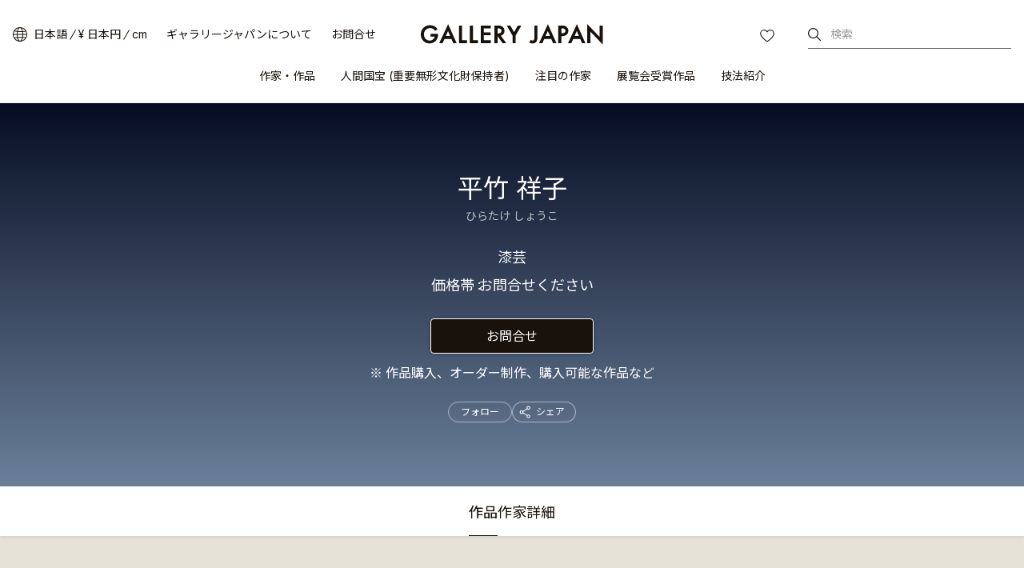

--- FILE ---
content_type: text/html
request_url: https://www.galleryjapan.com/locale/ja_JP/artist/11872/
body_size: 90196
content:
<!DOCTYPE html>
<html lang="ja" class="static">
<head>
<meta property="og:url" content="https://www.galleryjapan.com/locale/ja_JP/artist/11872/" />
<meta property="og:type" content="website" />
<meta property="og:image" content="https://www.galleryjapan.com/element/main_rwd/shared/images/index/ic_ogp.jpg" />
<meta property="og:title" content="平竹 祥子の作家情報・作品一覧｜ギャラリージャパン" />
<meta property="og:description" content="平竹 祥子(ひらたけ しょうこ)の作風や経歴などの作家情報と優れた作品の紹介・販売を行っています。日本最大級の工芸作品販売サイト「ギャラリージャパン」" />
<meta property="og:site_name" content="ギャラリージャパン" />
<meta property="og:locale" content="ja_JP" />

<meta name="twitter:card" content="summary_large_image" />
<meta name="twitter:title" content="平竹 祥子の作家情報・作品一覧｜ギャラリージャパン"/>
<meta name="twitter:description" content="平竹 祥子(ひらたけ しょうこ)の作風や経歴などの作家情報と優れた作品の紹介・販売を行っています。日本最大級の工芸作品販売サイト「ギャラリージャパン」" />
<meta name="twitter:image" content="https://www.galleryjapan.com/element/main_rwd/shared/images/index/ic_ogp.jpg" />
<meta name="twitter:url" content="https://www.galleryjapan.com/locale/ja_JP/artist/11872/" />
<link rel="preload" as="style" href="/element/main_rwd/shared/css/swiper-bundle.min.css" onload="this.rel='stylesheet'">
<meta charset="utf-8">
<meta http-equiv="X-UA-Compatible" content="IE=edge" >
<title>平竹 祥子の作家情報・作品一覧｜ギャラリージャパン</title>

	<meta name="viewport" content="width=device-width,initial-scale=1.0,maximum-scale=1.0">

<meta name="description" content="平竹 祥子(ひらたけ しょうこ)の作風や経歴などの作家情報と優れた作品の紹介・販売を行っています。日本最大級の工芸作品販売サイト「ギャラリージャパン」">
<meta name="robots" content="index,follow">


<script>(function(w,d,s,l,i){w[l]=w[l]||[];w[l].push({'gtm.start':
new Date().getTime(),event:'gtm.js'});var f=d.getElementsByTagName(s)[0],
j=d.createElement(s),dl=l!='dataLayer'?'&l='+l:'';j.async=true;j.src=
'https://www.googletagmanager.com/gtm.js?id='+i+dl;f.parentNode.insertBefore(j,f);
})(window,document,'script','dataLayer','GTM-T3SHVRW');</script>

<script>
var elements =document.getElementsByTagName('html');
elements[0].removeAttribute("class");
</script>
<link rel="apple-touch-icon" sizes="192x192" href="/apple-touch-icon.png">
<link rel="icon" type="image/vnd.microsoft.icon" href="/favicon.ico" />
	
	<link rel="preload" as="style" href="/element/main_rwd/shared/css/master.css?t=1768367071">
	
	
	<link rel="stylesheet" href="/element/main_rwd/shared/css/master.css?t=1768367071">
	
<link rel="stylesheet" href="https://use.typekit.net/ekj7voz.css" media="print" onload="this.media='all'">
<link rel="preload" as="style" href="https://fonts.googleapis.com/css2?family=Inter:wght@300;400;500&amp;display=swap" onload="this.rel='stylesheet'">
<link rel="preload" as="style" href="https://fonts.googleapis.com/css2?family=Noto+Sans+JP:wght@300;400;500&amp;subset=japanese&amp;display=swap" onload="this.rel='stylesheet'">
<link rel="preload" as="style" href="https://fonts.googleapis.com/css2?family=Roboto&display=swap&text=0123456789" onload="this.rel='stylesheet'">
<link rel="canonical" href="https://www.galleryjapan.com/locale/ja_JP/artist/11872/">
<link rel="alternate" type="text/html" hreflang="ja" href="https://www.galleryjapan.com/locale/ja_JP/artist/11872/">
<link rel="alternate" type="text/html" hreflang="en" href="https://www.galleryjapan.com/locale/en_US/artist/11872/">

<script type="application/ld+json">[{"@context":"http:\/\/schema.org","@type":"BreadcrumbList","itemListElement":[{"@type":"ListItem","position":1,"item":{"@id":"https:\/\/www.galleryjapan.com\/locale\/ja_JP\/","name":"\u30ae\u30e3\u30e9\u30ea\u30fc\u30b8\u30e3\u30d1\u30f3"}},{"@type":"ListItem","position":2,"item":{"@id":"https:\/\/www.galleryjapan.com\/locale\/ja_JP\/artist\/list\/","name":"\u4f5c\u5bb6\u30fb\u4f5c\u54c1"}},{"@type":"ListItem","position":3,"item":{"@id":"https:\/\/www.galleryjapan.com\/locale\/ja_JP\/artist\/list\/?filter=3","name":"\u6f06\u82b8\u306e\u4f5c\u5bb6\u30fb\u4f5c\u54c1"}},{"@type":"ListItem","position":4,"item":{"name":"\u5e73\u7af9 \u7965\u5b50"}}]}]</script><script defer src="https://maps.googleapis.com/maps/api/js?client=gme-opendoorinc&channel=od-galleryjapan&language=ja"></script>
<script defer src="/element/main_rwd/shared/script/swiper-bundle.min.js"></script>
<script defer src="/api/fast/magnet_v2?group=main_rwd.artist_detail&type=js&t=202601162252" charset="utf-8"></script>
</body>
</head>
<body data-od="0">
	<input type="hidden" id="Act_artwork_total_count" value="0">
	<input type="hidden" id="Act_artwork_limit_num" value="36">
	<input type="hidden" id="Act_dimensions_unit_default" value="cm">
	<input type="hidden" id="Act" value="cm">
	<div class="str-container">
<!-- ======================== ヘッダーここから =================================== -->

<noscript><iframe src="https://www.googletagmanager.com/ns.html?id=GTM-T3SHVRW"
height="0" width="0" style="display:none;visibility:hidden"></iframe></noscript>
<header id="Act_header" class="str-header is-fixed">
	<div id="Act_header_inner" class="str-header-inner">
				<div class="str-header-logo">
			<a class="CL_hdinLogo" href="https://www.galleryjapan.com/locale/ja_JP/" itemprop="url">
				<img class="CL_hdinLogo" src="/element/main_rwd/shared/images/logo.svg?t=20260116225256" alt="ギャラリージャパン">
			</a>
		</div>
						<input type="hidden" id="Act_selected_currency" value="JPY">
		<div class="str-header-utility">
			<ul class="str-header-utility-list">
				<li>
					<div class="language">
						<div>
							<a class="ja Act_language_link Act_language_jp  is-active">日本語</a>
							<a class="en Act_language_link Act_language_en ">English</a>
						</div>
					</div>
					<div class="currency">
						<div>
							<a class="Act_currency_link Act_currency_jp is-active">&yen; 日本円 </a>
							<a class="Act_currency_link Act_currency_en ">$ USドル</a>
						</div>
					</div>
					<div class="measure">
						<div>
							<a class="Act_measure_link Act_measure_cm  is-active">cm</a>
							<a class="Act_measure_link Act_measure_inch ">inch</a>
						</div>
					</div>
				</li>
				<li>
					<a class="CL_hdinAbout" href="https://www.galleryjapan.com/locale/ja_JP/about/">ギャラリージャパンについて</a>
				</li>
				<li>
					<a class="CL_hdinHelp" href="https://www.galleryjapan.com/locale/ja_JP/help/">お問合せ</a>
				</li>
			</ul>
		</div>
				<div class="str-header-word-search">
			<button id="Act_header_suggest_btn" type="button" class="str-header-word-search-btn">検索</button>
		</div>
		<div id="header-favorite-page-link-button" class="str-header-favorites">
			<a href="https://www.galleryjapan.com/locale/ja_JP/favorites/" class="CL_hdinFavorites" rel="nofollow">お気に入り</a>
		</div>
				<button type="button" id="Act_nav_btn" class="str-nav-hook" aria-expanded="false"></button>

		<!-- /.str-header-inner -->
	</div>
	<nav id="Act_nav_global" class="str-nav-global">
		<ul class="str-nav-global-list">
			<li>
				<a class="CL_hdinArtistsList" href="https://www.galleryjapan.com/locale/ja_JP/artist/list/">作家・作品</a>
				<div class="tip-nav-global-list">
					<ul id="Act_global_artists_list">
						<li>
							<a class="CL_hdinArtistsAll" href="https://www.galleryjapan.com/locale/ja_JP/artist/list/">すべての作家</a>
						</li>
						<li>
							<a class="CL_hdinArtists1" href="https://www.galleryjapan.com/locale/ja_JP/artist/list/?filter=1">陶芸</a>
						</li>
						<li>
							<a class="CL_hdinArtists2" href="https://www.galleryjapan.com/locale/ja_JP/artist/list/?filter=2">染織</a>
						</li>
						<li>
							<a class="CL_hdinArtists3" href="https://www.galleryjapan.com/locale/ja_JP/artist/list/?filter=3">漆芸</a>
						</li>
						<li>
							<a class="CL_hdinArtists4" href="https://www.galleryjapan.com/locale/ja_JP/artist/list/?filter=4">金工</a>
						</li>
						<li>
							<a class="CL_hdinArtists5" href="https://www.galleryjapan.com/locale/ja_JP/artist/list/?filter=5">木竹工</a>
						</li>
						<li>
							<a class="CL_hdinArtists6" href="https://www.galleryjapan.com/locale/ja_JP/artist/list/?filter=6">人形</a>
						</li>
						<li>
							<a class="CL_hdinArtists9" href="https://www.galleryjapan.com/locale/ja_JP/artist/list/?filter=9">ガラス</a>
						</li>
						<li>
							<a class="CL_hdinArtists10" href="https://www.galleryjapan.com/locale/ja_JP/artist/list/?filter=10">七宝</a>
						</li>
						<li>
							<a class="CL_hdinArtists11" href="https://www.galleryjapan.com/locale/ja_JP/artist/list/?filter=11">截金</a>
						</li>
						<li>
							<a class="CL_hdinArtists12" href="https://www.galleryjapan.com/locale/ja_JP/artist/list/?filter=12">砡</a>
						</li>
						<li>
							<a class="CL_hdinArtists13" href="https://www.galleryjapan.com/locale/ja_JP/artist/list/?filter=13">硯</a>
						</li>
						<li>
							<a class="CL_hdinArtists14" href="https://www.galleryjapan.com/locale/ja_JP/artist/list/?filter=14">砂子</a>
						</li>
					</ul>
				</div>
			</li>
			<li>
				<a class="CL_hdinNationalTreasure" href="https://www.galleryjapan.com/locale/ja_JP/artist/list/?filter=8">人間国宝 (重要無形文化財保持者)</a>
			</li>
			<li>
				<a class="CL_hdinFeaturedArtists" href="https://www.galleryjapan.com/locale/ja_JP/featured_artists/">注目の作家</a>
			</li>
			<li>
				<a class="CL_hdinAwardedArtworks" href="https://www.galleryjapan.com/locale/ja_JP/awarded_artworks/">展覧会受賞作品</a>
			</li>
			<li>
				<a>技法紹介</a>
				<div class="tip-nav-global-list">
					<ul id="Act_global_techniques_list">
						<li>
							<a class="CL_hdinTechnique1" href="https://www.galleryjapan.com/locale/ja_JP/technique/ceramics/">陶芸</a>
						</li>
						<li>
							<a class="CL_hdinTechnique2" href="https://www.galleryjapan.com/locale/ja_JP/technique/textiles/">染織</a>
						</li>
						<li>
							<a class="CL_hdinTechnique3" href="https://www.galleryjapan.com/locale/ja_JP/technique/urushiwork/">漆芸</a>
						</li>
						<li>
							<a class="CL_hdinTechnique4" href="https://www.galleryjapan.com/locale/ja_JP/technique/metalwork/">金工</a>
						</li>
						<li>
							<a class="CL_hdinTechnique5" href="https://www.galleryjapan.com/locale/ja_JP/technique/wood-bamboowork/">木竹工</a>
						</li>
						<li>
							<a class="CL_hdinTechnique6" href="https://www.galleryjapan.com/locale/ja_JP/technique/dolls/">人形</a>
						</li>
						<li>
							<a class="CL_hdinTechnique9" href="https://www.galleryjapan.com/locale/ja_JP/technique/glasswork/">ガラス</a>
						</li>
						<li>
							<a class="CL_hdinTechnique10" href="https://www.galleryjapan.com/locale/ja_JP/technique/cloisonneenamelwork/">七宝</a>
						</li>
						<li>
							<a class="CL_hdinTechnique11" href="https://www.galleryjapan.com/locale/ja_JP/technique/kirikanecutfoilembellishing/">截金</a>
						</li>
						<li>
							<a class="CL_hdinTechnique12" href="https://www.galleryjapan.com/locale/ja_JP/technique/hardstonecarving/">砡</a>
						</li>
						<li>
							<a class="CL_hdinTechnique13" href="https://www.galleryjapan.com/locale/ja_JP/technique/inkstonecarving/">硯</a>
						</li>
						<li>
							<a class="CL_hdinTechnique14" href="https://www.galleryjapan.com/locale/ja_JP/technique/sunagowork/">砂子</a>
						</li>
					</ul>
				</div>
			</li>
		</ul>
	</nav>
</header><!-- ======================== ヘッダーここまで =================================== -->
<!-- ======================== コンテンツここから ================================= -->
				<div class="Act_contents str-contents artist-detail">
			<main class="str-main">
				<div class="artist-detail-header" id="Act_artist_header">
					<div class="artist-detail-header-inner Act_inqinfo_outer" id="Act_inqinfo_11872">
						<div class="artist-detail-header-sticky" id="Act_artist_detail_sticky">
							<div>
								<h1 class="artist-detail-header-hdg">平竹 祥子</h1>
								<button type="button" class="artist-detail-header-btn Act_inqmodal_btn">お問合せ</button>
							</div>
						</div><!-- /artist-detail-header-sticky -->
						<span class="artist-detail-header-ruby">ひらたけ しょうこ</span>

																		<ul class="artist-detail-header-data">
							<li class="artist-detail-header-data-technique">
							<span>漆芸</span>
														</li>
																																																																<li class="artist-detail-header-data-price">
								<span>価格帯</span>
																									<span>お問合せください</span>
															</li>
						</ul>
						<button type="button" class="artist-detail-header-btn Act_inqmodal_btn">お問合せ</button>
						<p class="artist-detail-header-note">作品購入、オーダー制作、購入可能な作品など</p>
												<input type="hidden" class="Act_inq_creator_id" value="11872">
						<div class="artist-detail-header-personalized">
							<div>
								<button type="button" class="artist-detail-header-personalized-follow"
									data-favorite-creator-button data-is-favorite="0" data-creator-id="11872"
								>
									フォロー								</button>
							</div>
							<div>
								<div id="Act_share_container" class="cmn-share-sns artist-detail-header-personalized-sns">
									<button id="Act_share" type="button">シェア</button>
									<div class="cmn-share-sns-content">
	<ul class="cmn-share-sns-content-list">
		<li class="fb">
			<button type="button" onclick="$.main_rwd.facebookClick('https://www.facebook.com/sharer.php?u=https%3A%2F%2Fwww.galleryjapan.com%2Flocale%2Fja_JP%2Fartist%2F11872%2F')" class="CL_ardeShareFB">Facebook</button>
		</li>
		<li class="x">
			<button type="button" onclick="$.main_rwd.snsShareClick('https://twitter.com/intent/tweet?text=%E5%B9%B3%E7%AB%B9%20%E7%A5%A5%E5%AD%90%20%7C%20%E3%82%AE%E3%83%A3%E3%83%A9%E3%83%AA%E3%83%BC%E3%82%B8%E3%83%A3%E3%83%91%E3%83%B3&url=https%3A%2F%2Fwww.galleryjapan.com%2Flocale%2Fja_JP%2Fartist%2F11872%2F')" class="CL_ardeShareX">X</button>
		</li>
		<li class="line">
			<button type="button" onclick="$.main_rwd.snsShareClick('https://line.me/R/msg/text/?%E5%B9%B3%E7%AB%B9%20%E7%A5%A5%E5%AD%90%20%7C%20%E3%82%AE%E3%83%A3%E3%83%A9%E3%83%AA%E3%83%BC%E3%82%B8%E3%83%A3%E3%83%91%E3%83%B3%0D%0Ahttps%3A%2F%2Fwww.galleryjapan.com%2Flocale%2Fja_JP%2Fartist%2F11872%2F')" class="CL_ardeShareLine">LINE</button>
		</li>
	</ul>
	<button id="Act_copy" type="button" class="cmn-share-sns-content-btn" data-link="www.galleryjapan.com/locale/ja_JP/artist/11872/">リンクをコピーする</button>
	<button id="Act_share_close" type="button" class="cmn-share-sns-content-btn-close">Close</button>
</div>
<!-- /cmn-share-sns-content -->								</div>
								<!-- /cmn-share-sns -->
							</div>
						</div>
					</div><!-- /artist-detail-header-inner -->
				</div><!-- /artist-detail-header -->
				<div class="artist-detail-tab" id="Act_tab_list">
					<div class="artist-detail-tab-inner">
						<ul class="artist-detail-tab-list">
							<li class="is-active"><button type="button" class="Act_tab_btn" id="Act_tab_btn_artworks">作品</button></li>
							<li><button type="button" class="Act_tab_btn" id="Act_tab_btn_about">作家詳細</button></li>
													</ul>
												<div id="Act_share_container" class="cmn-share-sns artist-detail-tab-sns" >
							<div class="cmn-share-sns-content">
	<ul class="cmn-share-sns-content-list">
		<li class="fb">
			<button type="button" onclick="$.main_rwd.facebookClick('https://www.facebook.com/sharer.php?u=https%3A%2F%2Fwww.galleryjapan.com%2Flocale%2Fja_JP%2Fartist%2F11872%2F')" class="CL_ardeShareFB">Facebook</button>
		</li>
		<li class="x">
			<button type="button" onclick="$.main_rwd.snsShareClick('https://twitter.com/intent/tweet?text=%E5%B9%B3%E7%AB%B9%20%E7%A5%A5%E5%AD%90%20%7C%20%E3%82%AE%E3%83%A3%E3%83%A9%E3%83%AA%E3%83%BC%E3%82%B8%E3%83%A3%E3%83%91%E3%83%B3&url=https%3A%2F%2Fwww.galleryjapan.com%2Flocale%2Fja_JP%2Fartist%2F11872%2F')" class="CL_ardeShareX">X</button>
		</li>
		<li class="line">
			<button type="button" onclick="$.main_rwd.snsShareClick('https://line.me/R/msg/text/?%E5%B9%B3%E7%AB%B9%20%E7%A5%A5%E5%AD%90%20%7C%20%E3%82%AE%E3%83%A3%E3%83%A9%E3%83%AA%E3%83%BC%E3%82%B8%E3%83%A3%E3%83%91%E3%83%B3%0D%0Ahttps%3A%2F%2Fwww.galleryjapan.com%2Flocale%2Fja_JP%2Fartist%2F11872%2F')" class="CL_ardeShareLine">LINE</button>
		</li>
	</ul>
	<button id="Act_copy" type="button" class="cmn-share-sns-content-btn" data-link="www.galleryjapan.com/locale/ja_JP/artist/11872/">リンクをコピーする</button>
	<button id="Act_share_close" type="button" class="cmn-share-sns-content-btn-close">Close</button>
</div>
<!-- /cmn-share-sns-content -->						</div><!-- /artist-detail-tab-sns -->
											</div><!-- /artist-detail-tab-inner -->
				</div><!-- /artist-detail-tab -->

				<div class="artist-detail-wrap">
										<div class="artist-detail-artworks Act_tab is-active" id="Act_tab_artworks">
						<div class="artist-detail-setting" id="Act_index_setting" style="display: none;">
							<div class="artist-detail-setting-filter">
								<div class="artist-detail-setting-filter-inner">
									<div class="artist-detail-setting-filter-num">
										<span class="Act_count" id="Act_count"></span>
										<span>
											<span class="Act_count_unit"></span>
											<div class="cmn-tip-info">
												<div role="button" class="Act_tip_info_btn cmn-tip-info-btn">Info</div>
												<div class="Act_tip_info cmn-tip-info-content">
													<p>ここには掲載していない作品もありますので、オーダーなど含め、お気軽にお問合せください。</p>
													<div role="button" class="Act_tip_info_close cmn-tip-info-content-close">閉じる</div>
												</div>
											</div>
										</span>
									</div><!-- /artist-detail-setting-filter-num -->

									<div class="artist-detail-setting-filter-btn" id="Act_search_filter_btn">
										<button type="button">
											<span>絞込み</span>
											<span class="Act_filter_count"></span>
										</button>
									</div><!-- /artist-detail-setting-filter-btn -->
									<div class="Act_sort artist-detail-setting-filter-sort">
										<button type="button" class="artist-detail-setting-filter-sort-hook">
											<span id="Act_sort_text">新着順</span>
										</button>
										<div class="artist-detail-setting-filter-sort-pulldown">
											<ul>
												<li class="Act_sort_select">
													<label>
														<input type="radio" class="Act_sort_checked" name="sort" value="1"><span class="Area_select_text">人気順</span>
													</label>
												</li>
												<li class="Act_sort_select">
													<label>
														<input type="radio" class="Act_sort_checked" name="sort" value="21"><span class="Area_select_text">おすすめ順</span>
													</label>
												</li>
												<li class="Act_sort_select">
													<label>
														<input type="radio" class="Act_sort_checked" name="sort" value="2" checked><span class="Area_select_text">新着順</span>
													</label>
												</li>
											</ul>
										</div><!-- /artistAct_biography_read_more-detail-setting-filter-sort-pulldown -->
									</div><!-- /artist-detail-setting-filter-sort -->
								</div><!-- /artist-detail-setting-filter-inner -->
							</div><!-- /artist-detail-setting-filter -->

							<div class="artist-detail-setting-state">
								<div class="artist-detail-setting-state-inner">
									<div class="artist-detail-setting-state-list">
										<ul id="Act_select_label_list">
																				</ul>
									</div>
								</div><!-- /artist-detail-setting-state-inner -->
							</div><!-- /artist-detail-setting-state -->
						</div><!-- /artist-detail-setting -->

						<ul class="artist-detail-artworks-list" id="Act_search_result"></ul>

						<div class="artist-detail-artworks-view" id="Act_artworks_view" style="display: none;">
														<span><span id="Act_show_items_num"></span> / <span class="Act_count"></span> 作品を表示</span>
														<button type="button" id="Act_show_more" data-cnt="0">もっと見る</button>
						</div><!-- /artist-detail-artworks-view -->
					</div><!-- /artist-detail-artworks -->
															<div class="artist-detail-about Act_tab" id="Act_tab_about">
						<div class="artist-detail-about-profile">
							<div class="artist-detail-about-profile-career">
								<ul class="artist-detail-about-list-separate">
																<li><div>分野</div><div>漆芸</div></li>
																																																<li>
									<div>所属</div>
									<div>日本工芸会準会員<br></div>
								</li>
																</ul>
							</div>
													</div>
																																																																																				<div class="artist-detail-about-link">
							<a id="Act_artwork_link" href="https://www.galleryjapan.com/locale/ja_JP/artist/11872/#tab=artworks" class="cmn-solid">
								<span>平竹 祥子</span><span>の全0作品を見る</span>
							</a>
						</div>
					</div><!-- /artist-detail-about -->
																									<div class="cmn-loading-spinner" id="Act_search_loading"><span>検索中</span></div>
				</div>
								<div id="Act_recommend_list" style="display: none;"></div>
			</main>
			<!-- ======================== 地図モーダルここから =================================== -->
						<!-- ======================== 地図モーダルここまで =================================== -->
		<!-- /str-contents --></div>
		<!-- ======================== コンテンツここまで ================================= -->
<!-- ======================== サジェストモーダルーここから =================================== -->
<div id="Act_suggest_modal_layer" class="Act_dialog modal-layer" style="display: none;"></div>
<div id="Act_suggest_modal" role="dialog" data-role="dialog" class="Act_dialog pseudo pseudo-suggest" style="display: none;">
	<div class="pseudo-header-word-search-form">
		<div class="pseudo-header-word-search-form-input">
			<input type="search" id="Act_suggest_form" placeholder="作家名、作品名、キーワードで検索" enterkeyhint="search" autocomplete="off" aria-owns="suggest">
			<button id="Act_suggest_clear" type="button" class="pseudo-header-word-search-form-btn-cancel" style="display:none;">cancel</button>
		</div>
		<button id="Act_suggest_modal_close" type="button" class="pseudo-header-word-search-form-btn-close">閉じる</button>
		<!-- /pseudo-header-word-search-form -->
	</div>
	<div id="Act_suggest_area" class="pseudo-contents" style="display: none;">
		<div id="Act_suggest" class="pseudo-word-search-suggest" role="listbox"></div>
	</div>
	<!-- /pseudo-contents -->
	<!-- /.pseudo -->
</div><!-- ======================== サジェストモーダルここまで =================================== -->
<!-- ======================== 言語・通貨モーダルーここから =================================== -->
<div id="Act_localize_dialog" class="modal">
	<input type="hidden" id="Act_before_page" value="">
	<div id="Act_localize_dialog_inner" class="modal-inner">
		<div id="Act_localize_header" class="modal-header">
			<h3 class="modal-header-hdg">お好みをお選びください</h3>
			<button type="button" id="Act_localize_prev_btn" class="modal-header-btn-prev">prev</button>
			<button type="button" id="Act_localize_close_btn" class="modal-header-btn-close">close</button>
			<!-- /modal-header -->
		</div>
		<div id="Act_localize_contents" class="modal-contents">
			<div class="modal-utility-setting">
				<h4 class="modal-utility-setting-hdg">言語</h4>
				<div aria-expanded="false" class="Act_language_select Act_localize_select modal-utility-setting-pulldown">
					<button class="Act_localize_btn" type="button">
											日本語
										</button>
					<ul class="modal-utility-setting-pulldown-list">
						<li class="Act_language_option is-apply" data-val="ja_JP">
							<a class="Act_language_item">日本語</a>
						</li>
						<li class="Act_language_option " data-val="en_US">
							<a class="Act_language_item">English</a>
						</li>
					</ul>
					<!-- /modal-utility-setting-pulldown -->
				</div>
				<h4 class="modal-utility-setting-hdg">通貨</h4>
				<div aria-expanded="false" class="Act_currency_select Act_localize_select modal-utility-setting-pulldown">
					<button class="Act_localize_btn" type="button">
											&yen; 日本円 
										</button>
					<ul class="modal-utility-setting-pulldown-list">
						<li class="Act_currency_option is-apply" data-val="JPY">
							<a class="Act_currency_item">&yen; 日本円 </a>
						</li>
						<li class="Act_currency_option " data-val="USD">
							<a class="Act_currency_item">$ USドル</a>
						</li>
						</ul>
					<!-- /modal-utility-setting-pulldown -->
				</div>
				<h4 class="modal-utility-setting-hdg">サイズ</h4>
				<div aria-expanded="false" class="Act_measure_select Act_localize_select modal-utility-setting-pulldown">
					<button class="Act_localize_btn" type="button">
											cm
										</button>
					<ul class="modal-utility-setting-pulldown-list">
						<li class="Act_measure_option is-apply" data-val="cm">
							<a class="Act_measure_item">cm</a>
						</li>
						<li class="Act_measure_option " data-val="inch">
							<a class="Act_measure_item">inch</a>
						</li>
					</ul>
					<!-- /modal-utility-setting-pulldown -->
				</div>
				<!-- /modal-utility-setting -->
			</div>
			<button type="button" class="Act_localize_confirm modal-contents-btn">確定する</button>
			<!-- /modal-contents -->
		</div>
		<!-- /modal-inner -->
	</div>
	<!-- /modal -->
</div><!-- ======================== 言語・通貨モーダルここまで =================================== -->
<!-- ======================== ハンバーガーメニューここから =================================== -->
<div id="Act_menu_layer1" class="pseudo-layer" style="display:none;"></div>
<div id="Act_menu_dialog1" role="dialog" data-role="dialog" class="Act_dialog pseudo pseudo-menu-01" style="display:none;">
	<div id="Act_dialog1_header" class="pseudo-header">
		<button id="Act_dialog1_close_btn" type="button" class="pseudo-btn-close">close</button>
	</div>
	<!-- /pseudo-header -->
	<div id="Act_dialog1_contents" class="pseudo-contents">
		<ul class="pseudo-menu-link">
			<li>
				<a id="Act_artists_link">作家・作品</a>
			</li>
			<li>
				<a class="CL_hdinNationalTreasure" href="https://www.galleryjapan.com/locale/ja_JP/artist/list/?filter=8">人間国宝 (重要無形文化財保持者)</a>
			</li>
			<li>
				<a class="CL_hdinFeaturedArtists" href="https://www.galleryjapan.com/locale/ja_JP/featured_artists/">注目の作家</a>
			</li>
			<li>
				<a class="CL_hdinAwardedArtworks" href="https://www.galleryjapan.com/locale/ja_JP/awarded_artworks/">展覧会受賞作品</a>
			</li>
			<li>
				<a id="Act_techniques_link">技法紹介</a>
			</li>
		</ul>
		<div class="pseudo-menu-utility">
			<ul class="pseudo-menu-utility-list">
				<li>
					<a class="CL_hdinAbout" href="https://www.galleryjapan.com/locale/ja_JP/about/">ギャラリージャパンについて</a>
				</li>
				<li>
					<a class="CL_hdinHelp" href="https://www.galleryjapan.com/locale/ja_JP/help/">お問合せ</a>
				</li>
			</ul>
						<div class="pseudo-menu-utility-switch">
				<div class="language">
					<a href="javascript:void(0);" class="ja Act_language_link Act_language_jp is-active" data-page='dialog1'>日本語</a>
					<a href="javascript:void(0);" class="en Act_language_link Act_language_en " data-page='dialog1'>English</a>
				</div>
				<div class="currency">
					<a href="javascript:void(0);" class="Act_currency_link Act_currency_jp is-active" data-page='dialog1'>&yen; 日本円 </a>
					<a href="javascript:void(0);" class="Act_currency_link Act_currency_en "" data-page='dialog1'>$ USドル</a>
				</div>
				<div class="measure">
					<a href="javascript:void(0);" class="Act_measure_link Act_measure_cm is-active" data-page='dialog1'>cm</a>
					<a href="javascript:void(0);" class="Act_measure_link Act_measure_inch " data-page='dialog1'>inch</a>
				</div>
			</div>
			<ul class="pseudo-menu-utility-sns">
				<li class="instagram">
					<a href="https://www.instagram.com/gallery.japan/" id="Act_insta_hamburger" class="instagram CL_ftinInstagram" target="_blank">Instagram</a>
				</li>
				<li class="facebook">
					<a href="https://www.facebook.com/gallery.japan.art/" class="facebook CL_ftinFacebook" target="_blank">facebook</a>
				</li>
			</ul>
		</div>
	</div>
	<!-- /pseudo-contents -->
	<!-- /.pseudo -->
</div>
<div id="Act_menu_layer2" class="pseudo-layer-02" style="display:none;"></div>
<div id="Act_menu_dialog2" role="dialog" data-role="dialog" class="Act_dialog pseudo pseudo-menu-02" style="display:none;">
	<div id="Act_dialog2_header" class="pseudo-header">
		<button type="button" id="Act_dialog2_prev_btn" class="pseudo-btn-prev">prev</button>
		<h2 id="Act_dialog2_title" class="pseudo-header-title"></h2>
		<button type="button" id="Act_dialog2_close_btn" class="pseudo-btn-close">close</button>
	</div>
	<!-- /pseudo-header -->
	<div id="Act_dialog2_contents" class="pseudo-contents">
		<ul id="Act_menu_list2" class="pseudo-menu-list"></ul>
	</div>
	<!-- /pseudo-contents -->
	<!-- /.pseudo -->
</div><!-- ======================== ハンバーガーメニューここまで =================================== -->
<!-- ======================== 絞込みメニューここから =================================== -->
<div id="Act_search_layer" class="pseudo-layer" style="display:none;"></div>
<div id="Act_search_filter" role="dialog" data-role="dialog" class="pseudo pseudo-filter" style="display:none;">
	<div class="pseudo-header">
		<h2 class="pseudo-header-title">絞込み</h2>
		<button type="button" class="Act_filter_reset pseudo-btn-clear">クリア</button>
		<button type="button" class="Act_filter_back pseudo-btn-close">閉じる</button>
	</div>
	<!-- /pseudo-header -->
	<div class="pseudo-contents">
		<div class="filter">
			<div class="filter-toggle">
				<section aria-expanded="false" class="Act_select_toggle_panel filter-toggle-panel">
					<h4 class="Act_select_toggle filter-toggle-panel-hook">
						<span>受賞作品</span>
					</h4>
					<div class="filter-toggle-panel-content">
						<ul class="filter-toggle-panel-list">
							<li>
								<label>
									<input id="Act_awarded_works_input" type="checkbox" name="awarded_works" value="1">
									<span>受賞作品
										<span class="num" id="Act_awarded_works"></span>
									</span>
								</label>
							</li>
						</ul>
					</div>
					<!-- /filter-toggle-panel-content -->
				</section>
				<!-- /filter-toggle-panel -->
				<section aria-expanded="false" class="Act_select_toggle_panel filter-toggle-panel">
					<h4 class="Act_select_toggle filter-toggle-panel-hook">
						<span>展覧会別作品</span>
					</h4>
					<div class="filter-toggle-panel-content">
						<h5 class="filter-toggle-panel-hdg">展覧会名</h5>
						<div aria-expanded="false" class="filter-toggle-panel-pulldown">
							<button type="button" id="Act_exhibiton_btn">指定なし</button>
							<div class="filter-toggle-panel-pulldown-content">
								<ul id="Act_exhibition_name" class="filter-toggle-panel-pulldown-list">
								<li id="Act_exhibition_name_0" class="Act_exhibition_item" data-value="0">指定なし</li>
																</ul>
							</div>
							<!-- /filter-toggle-panel-pulldown-content -->
						</div>
						<!-- /filter-toggle-panel-pulldown -->
						<h5 class="filter-toggle-panel-hdg" id="Act_exhibition_year_title" style="display: none;">開催年</h5>
						<div aria-expanded="false" class="filter-toggle-panel-pulldown" id="Act_exhibition_year_pulldown" style="display: none;">
							<button type="button" id="Act_exhibition_year_btn">指定なし</button>
							<div class="filter-toggle-panel-pulldown-content">
								<ul id="Act_exhibition_year_list" class="filter-toggle-panel-pulldown-list">
																	</ul>
							</div>
							<!-- /filter-toggle-panel-pulldown-content -->
						</div>
						<!-- /filter-toggle-panel-pulldown -->
					</div>
					<!-- /filter-toggle-panel-content -->
				</section>
				<section aria-expanded="false" class="Act_select_toggle_panel filter-toggle-panel">
					<h4 class="Act_select_toggle filter-toggle-panel-hook">
						<span>価格</span>
					</h4>
					<div class="filter-toggle-panel-content">
						<ul class="filter-toggle-panel-list">
							<li>
								<label>
									<input type="radio" class="Act_craft_price_input" name="craft_price" value="1">
									<span>指定なし
										<br>(価格未確認作品も含む)
										<span class="num" id="Act_craft_price_1"></span>
									</span>
								</label>
							</li>
							<li>
								<label>
									<input type="radio" class="Act_craft_price_input" name="craft_price" value="2">
									<span>
																					&yen;100,000 以下
																				<span class="num" id="Act_craft_price_2"></span>
									</span>
								</label>
							</li>
							<li>
								<label>
									<input type="radio" class="Act_craft_price_input" name="craft_price" value="3">
									<span>
																					&yen;100,000 - &yen;300,000
																				<span class="num" id="Act_craft_price_3"></span>
									</span>
								</label>
							</li>
							<li>
								<label>
									<input type="radio" class="Act_craft_price_input" name="craft_price" value="4">
									<span>
																					&yen;300,000 - &yen;500,000
																				<span class="num" id="Act_craft_price_4"></span>
									</span>
								</label>
							</li>
							<li>
								<label>
									<input type="radio" class="Act_craft_price_input" name="craft_price" value="5">
									<span>
																					&yen;500,000 - &yen;1,000,000
																				<span class="num" id="Act_craft_price_5"></span>
									</span>
								</label>
							</li>
							<li>
								<label>
									<input type="radio" class="Act_craft_price_input" name="craft_price" value="6">
									<span>
																					&yen;1,000,000 以上
																				<span class="num" id="Act_craft_price_6"></span>
									</span>
								</label>
							</li>
						</ul>
						<ul class="filter-toggle-panel-list-adjust">
							<li>
								<input pattern="[0-9]*" type="text" id="Act_craft_price_range_from" autocomplete="off" maxlength="9"
								placeholder="円
								" name="craft_price_range_from">
							</li>
							<li>
								<input pattern="[0-9]*" type="text" id="Act_craft_price_range_to" autocomplete="off" maxlength="9"
								placeholder="円
								" name="craft_price_range_to">
							</li>
						</ul>
					</div>
					<!-- /filter-toggle-panel-content -->
				</section>
				<section aria-expanded="false" class="Act_select_toggle_panel filter-toggle-panel">
					<h4 class="Act_select_toggle filter-toggle-panel-hook">
						<span>サイズ</span>
					</h4>
					<div class="filter-toggle-panel-content">
						<ul class="filter-toggle-panel-list-inline">
							<li>
								<label>
									<input type="radio" class="Act_dimensions_unit" data-value="cm" checked>
									<span>cm</span>
								</label>
							</li>
							<li>
								<label>
									<input type="radio" class="Act_dimensions_unit" data-value="inch" >
									<span>inch</span>
								</label>
							</li>
						</ul>
						<h5 class="filter-toggle-panel-hdg">高さ</h5>
						<ul class="filter-toggle-panel-list-adjust">
							<li>
								<input id="Act_dimensions_h_from" pattern="[0-9]*" type="text"
									autocomplete="off" maxlength="3" placeholder="cm" name="dimensions_h_from">
							</li>
							<li>
								<input id="Act_dimensions_h_to" pattern="[0-9]*" type="text"
									autocomplete="off" maxlength="3" placeholder="cm" name="dimensions_h_to">
							</li>
						</ul>
						<h5 class="filter-toggle-panel-hdg">幅</h5>
						<ul class="filter-toggle-panel-list-adjust">
							<li>
								<input id="Act_dimensions_w_from" pattern="[0-9]*" type="text"
									autocomplete="off" maxlength="3" placeholder="cm" name="dimensions_w_from">
							</li>
							<li>
								<input id="Act_dimensions_w_to" pattern="[0-9]*" type="text"
									autocomplete="off" maxlength="3" placeholder="cm" name="dimensions_w_to">
							</li>
						</ul>
					</div>
					<!-- /filter-toggle-panel-content -->
				</section>
				<section aria-expanded="false" class="Act_select_toggle_panel filter-toggle-panel">
					<h4 class="Act_select_toggle filter-toggle-panel-hook">
						<span>色</span>
					</h4>
					<div class="filter-toggle-panel-content">
						<ul id="Act_colors_list" class="filter-toggle-panel-list-color">
							<li class="red">
								<label>
									<input type="checkbox" class="Act_colors_input" name="colors" value="1">
									<span>red</span>
								</label>
							</li>
							<li class="orange">
								<label>
									<input type="checkbox" class="Act_colors_input" name="colors" value="2">
									<span>orange</span>
								</label>
							</li>
							<li class="yellow">
								<label>
									<input type="checkbox" class="Act_colors_input" name="colors" value="3">
									<span>yellow</span>
								</label>
							</li>
							<li class="lime-green">
								<label>
									<input type="checkbox" class="Act_colors_input" name="colors" value="4">
									<span>lime-green</span>
								</label>
							</li>
							<li class="green">
								<label>
									<input type="checkbox" class="Act_colors_input" name="colors" value="5">
									<span>green</span>
								</label>
							</li>
							<li class="light-blue">
								<label>
									<input type="checkbox" class="Act_colors_input" name="colors" value="6">
									<span>light-blue</span>
								</label>
							</li>
							<li class="blue">
								<label>
									<input type="checkbox" class="Act_colors_input" name="colors" value="7">
									<span>blue</span>
								</label>
							</li>
							<li class="purple">
								<label>
									<input type="checkbox" class="Act_colors_input" name="colors" value="8">
									<span>purple</span>
								</label>
							</li>
							<li class="pink">
								<label>
									<input type="checkbox" class="Act_colors_input" name="colors" value="9">
									<span>pink</span>
								</label>
							</li>
							<li class="beige">
								<label>
									<input type="checkbox" class="Act_colors_input" name="colors" value="10">
									<span>beige</span>
								</label>
							</li>
							<li class="brown">
								<label>
									<input type="checkbox" class="Act_colors_input" name="colors" value="11">
									<span>brown</span>
								</label>
							</li>
							<li class="black">
								<label>
									<input type="checkbox" class="Act_colors_input" name="colors" value="12">
									<span>black</span>
								</label>
							</li>
							<li class="gray">
								<label>
									<input type="checkbox" class="Act_colors_input" name="colors" value="13">
									<span>gray</span>
								</label>
							</li>
							<li class="white">
								<label>
									<input type="checkbox" class="Act_colors_input" name="colors" value="14">
									<span>white</span>
								</label>
							</li>
						</ul>
						<p id="Act_colors_none" class="filter-toggle-panel-error">ご指定条件では色の絞込みはご利用いただけません。</p>
					</div>
					<!-- /filter-toggle-panel-content -->
				</section>
			</div>
			<!-- /filter-toggle -->
		</div>
		<!-- /filter -->
	</div>
	<!-- /pseudo-contents -->
	<div class="pseudo-footer">
		<div class="pseudo-footer-btn">
			<button id="Act_filter_submit" class="button">検索</button>
		</div>
	</div>
	<!-- /pseudo-footer -->
	<!-- /.pseudo -->
</div><!-- ======================== 絞込みメニューここまで =================================== -->
<!-- ======================== フッターここから =================================== -->
<footer role="contentinfo" class="str-footer">
	<a id="Act_MovePageTop" href="javascript:void(0);" class="str-footer-nav-top" style="display:none;">Top of Page</a>
	<div id="Act_footer_inner" class="str-footer-path">
																			<div>
			<div class="str-footer-path-list">
				<ul id="Act_pankuzu" class="str-footer-path-list">
					<li><a class="CL_ftinPankuzu1" href="https://www.galleryjapan.com/locale/ja_JP/"><span class="CL_ftinPankuzu1">ギャラリージャパン</span></a><meta content="1"></li><li><a class="CL_ftinPankuzu2" href="https://www.galleryjapan.com/locale/ja_JP/artist/list/"><span class="CL_ftinPankuzu2">作家・作品</span></a><meta content="2"></li><li><a class="CL_ftinPankuzu3" href="https://www.galleryjapan.com/locale/ja_JP/artist/list/?filter=3"><span class="CL_ftinPankuzu3">漆芸の作家・作品</span></a><meta content="3"></li><li>平竹 祥子</li>
				</ul>
			</div>
			<!-- /str-footer-path-list -->
		</div>
				<!-- /str-footer-path -->
	</div>
	<div class="str-footer-inner">
		<h1 class="str-footer-logo">
			<a class="CL_ftinLogo" href="https://www.galleryjapan.com/locale/ja_JP/">
				<img class="CL_ftinLogo" src="/element/main_rwd/shared/images/logo_wht.svg" alt="GALLERY JAPAN">
			</a>
		</h1>
		<div class="str-footer-utility">
						<ul class="str-footer-utility-link">
				<li>
					<a class="CL_ftinAbout" href="https://www.galleryjapan.com/locale/ja_JP/about/">ギャラリージャパンについて</a>
				</li>
				<li>
					<a class="CL_ftinHelp" href="https://www.galleryjapan.com/locale/ja_JP/help/" rel="nofollow">お問合せ</a>
				</li>
			</ul>
			<ul class="str-footer-utility-link">
				<li>
					<a class="CL_ftinSitemap" href="https://www.galleryjapan.com/locale/ja_JP/sitemap/">サイトマップ</a>
				</li>
				<li>
					<a class="CL_ftinTerms" href="https://www.galleryjapan.com/locale/ja_JP/terms/">利用規約</a>
				</li>
				<li>
					<a class="CL_ftinEnvironment" href="https://www.galleryjapan.com/locale/ja_JP/environment/">サイト閲覧推奨環境</a>
				</li>
			</ul>
			<ul class="str-footer-utility-link">
				<li>
					<a class="CL_ftinPrivacy" href="https://www.opendoor.co.jp/privacy/" target="_blank">プライバシーポリシー</a>
				</li>
				<li>
					<a class="CL_ftinOutline" href="https://www.opendoor.co.jp/company/outline/" target="_blank">
						運営会社
					</a>
				</li>
			</ul>
									<ul class="str-footer-utility-list">
				<li>
					<div class="language">
						<div>
							<a class="ja Act_language_link Act_language_jp is-active">日本語</a>
							<a class="en Act_language_link Act_language_en ">English</a>
						</div>
					</div>
					<div class="currency">
						<div>
							<a class="Act_currency_link Act_currency_jp is-active">&yen; 日本円 </a>
							<a class="Act_currency_link Act_currency_en ">$ USドル</a>
						</div>
					</div>
					<div class="measure">
						<div>
							<a class="Act_measure_link Act_localize Act_measure_cm is-active">cm</a>
							<a class="Act_measure_link Act_localize Act_measure_inch ">inch</a>
						</div>
					</div>
				</li>
			</ul>
						<div class="str-footer-utility-switch">
				<div class="language">
					<a href="javascript:void(0);" class="ja Act_language_link Act_language_jp is-active" data-page='footer'>日本語</a>
					<a href="javascript:void(0);" class="en Act_language_link Act_language_en " data-page='footer'>English</a>
				</div>
				<div class="currency">
					<a href="javascript:void(0);" class="Act_currency_link Act_currency_jp is-active" data-page='footer'>&yen; 日本円 </a>
					<a href="javascript:void(0);" class="Act_currency_link Act_currency_en " data-page='footer'>$ USドル</a>
				</div>
				<div class="measure">
					<a href="javascript:void(0);" class="Act_measure_link Act_measure_cm is-active" data-page='footer'>cm</a>
					<a href="javascript:void(0);" class="Act_measure_link Act_measure_inch " data-page='footer'>inch</a>
				</div>
			</div>
		</div>
		<div class="str-footer-other">
			<ul class="str-footer-sns">
				<li class="instagram">
					<a class="instagram CL_ftinInstagram" href="https://www.instagram.com/gallery.japan/" id="Act_insta_footer" target="_blank">Instagram</a>
				</li>
				<li class="facebook">
					<a class="facebook CL_ftinFacebook" href="https://www.facebook.com/gallery.japan.art/" target="_blank">facebook</a>
				</li>
			</ul>
			<small class="str-footer-copyright">GALLERY JAPAN All rights reserved.</small>
		</div>
	</div>
</footer><!-- ======================== フッターここまで =================================== -->
	</div>
<!-- ======================== 問合せモーダルここから ======================== -->
<div class="modal" id="Act_inqmodal">
<!-- /modal --></div>

<div class="modal modal-height-max" id="Act_purchmodal">
<div class="modal-inner" id="Act_purchmodal_inner">
<div class="modal-header">
<h3 class="modal-header-hdg">作品のご購入について</h3>
<button type="button" class="modal-header-btn-close" id="Act_purchmodal_close">閉じる</button>
</div><!-- /modal-header -->
<div class="modal-contents">
<div class="modal-purchasing">
<p>作家の多くは個人で作品を管理しておりリアルタイムでの在庫確認が難しいため、お客様からのお問合せ(価格、作品購入、オーダー制作、購入可能な作品など)を受けて、ギャラリージャパンより作家に直接確認し、ご回答させていただいています。<br>なお、ご希望の作品がない場合でも、似たような作品をオーダーで依頼することも可能ですのでお気軽にお問合せください。</p>

<h4 class="modal-purchasing-hdg">ご購入の流れ</h4>
<ul class="modal-purchasing-list-num">
<li><span>1.</span><div>お問合せボタンを押下し、フォームより問合せ</div></li>
<li><span>2.</span><div>ギャラリージャパンが作家に確認</div></li>
<li><span>3.</span><div>ギャラリージャパンからお客様へ回答</div></li>
<li><span>4.</span><div>購入決定</div></li>
<li><span>5.</span><div>作品代金、送料などのお支払い</div></li>
<li><span>6.</span><div>お支払い確認後、2週間程度で作品を発送</div></li>
</ul>

<div class="modal-purchasing-toggle">
<section aria-expanded="false" class="modal-purchasing-toggle-panel Act_purchmodal_toggle_section">
<h4 class="modal-purchasing-toggle-panel-hook Act_purchmodal_toggle_btn"><span>支払い・配送など</span></h4>
<div class="modal-purchasing-toggle-panel-content">
<h5 class="modal-purchasing-hdg">支払い方法</h5>
<p>銀行振込、クレジットカード決済に対応しています。</p>

<h5 class="modal-purchasing-hdg">配送料他</h5>
<p>ご購入ご検討段階で送料・保険料・梱包料の見積をご提示いたします。</p>

<h6 class="modal-purchasing-hdg-01">海外目安</h6>
<ul class="modal-purchasing-list-separate">
<li><div>配送</div><div>50,000～200,000円</div></li>
<li><div>保険料</div><div>作品価格の0.6%～1%</div></li>
</ul>

<h6 class="modal-purchasing-hdg-01">国内目安</h6>
<ul class="modal-purchasing-list-separate">
<li><div>配送</div><div>2,000～10,000円</div></li>
<li><div>保険料</div><div>作品価格の0.2%～0.5%</div></li>
</ul>

<ul class="modal-purchasing-list-notice">
<li>配送先、作品の種類、サイズによって変わります。</li>
</ul>

<h5 class="modal-purchasing-hdg">関税</h5>
<p>美術品の輸入には、多くの国で関税は基本的にはかかりませんが、最終的には各国(輸入国)の税関の判断となります。<br>関税等のかかる場合は、通関手続きを代行する国際宅配業者が立替払いをした後、荷物の配送時にお客様のお支払いとなります。</p>

<h5 class="modal-purchasing-hdg">梱包</h5>
<p>作家本人の丁寧な梱包、または美術品梱包、輸出に実績のある専門業者が対応いたします。</p>

<h5 class="modal-purchasing-hdg">発送目安</h5>
<p>お支払い確認後、2週間程度で作品を発送いたします。</p>

<h5 class="modal-purchasing-hdg">配送地域</h5>
<p>世界中に発送いたします。</p>

<h5 class="modal-purchasing-hdg">発送元</h5>
<p>作家から直接、または運営会社(株式会社オープンドア)からの発送となります。</p>
</div><!-- /modal-purchasing-toggle-panel-content -->
</section>

<section aria-expanded="false" class="modal-purchasing-toggle-panel Act_purchmodal_toggle_section">
<h4 class="modal-purchasing-toggle-panel-hook Act_purchmodal_toggle_btn"><span>運営会社</span></h4>
<div class="modal-purchasing-toggle-panel-content">
<h5 class="modal-purchasing-hdg">株式会社オープンドア</h5>
<ul class="modal-purchasing-list">
<li>東京証券取引所 プライム市場 (証券コード：3926)</li>
<li>一般社団法人 日本経済団体連合会 会員</li>
<li>公益社団法人 日本工芸会 賛助会員</li>
<li>プライバシーマーク認定</li>
</ul>
</div><!-- /modal-purchasing-toggle-panel-content -->
</section>
</div><!-- /modal-purchasing-toggle -->
</div><!-- /modal-purchasing -->
</div><!-- /modal-contents -->
</div>
<!-- /modal --></div><!-- ======================== 問合せモーダルここまで ======================== -->
	<script type='text/javascript'><!--
var TRAVELKO={};TRAVELKO.FW={};TRAVELKO.APP={};TRAVELKO.FW.FRONT='/index.php';TRAVELKO.FW.URI_MODULE='/index.php/locale/';TRAVELKO.FW.PATH_MODULE='locale';TRAVELKO.FW.MODULE='main_rwd';TRAVELKO.FW.PAGE='artist_detail';TRAVELKO.FW.LOCALE='ja_JP';TRAVELKO.FW.LANGUAGE='ja';TRAVELKO.FW.TIME='1768571576';TRAVELKO.FW.SCHEME='https://';TRAVELKO.FW.IS_MOBILE_APP=false;TRAVELKO.APP.creator_id="11872";TRAVELKO.APP.exhibition_id="";TRAVELKO.APP.prefecture_id="";TRAVELKO.APP.preview="";TRAVELKO.APP.keyword="";TRAVELKO.APP.artist_name="平竹 祥子";TRAVELKO.APP.apikey={};TRAVELKO.APP.apikey.googlemap={};TRAVELKO.APP.apikey.googlemap.galleryjapan="?client=gme-opendoorinc&channel=od-galleryjapan";
--></script>
	<script type='text/javascript'><!-- 
var TRANSLATE={};
TRANSLATE['gallery.artist_detail.official_site']="公式サイト";
TRANSLATE['gallery.artist_detail.official_blog']="公式ブログ";
TRANSLATE['gallery.artist_detail.twitter']="X (旧Twitter)";
TRANSLATE['gallery.artist_detail.profile']="プロフィール";
TRANSLATE['gallery.artist_detail.membership']="所属";
TRANSLATE['gallery.artist_detail.status']="ステータス";
TRANSLATE['gallery.artist_detail.living_national_treasure_for']="人間国宝（重要無形文化財「{type}」の保持者）";
TRANSLATE['gallery.artist_detail.studio']="工房名";
TRANSLATE['gallery.artist_detail.awards']="受賞歴";
TRANSLATE['gallery.artist_detail.public_collections']="パブリックコレクション";
TRANSLATE['gallery.artist_detail.atelier']="工房情報";
TRANSLATE['gallery.artist_detail.address']="住所";
TRANSLATE['gallery.artist_detail.phone']="電話";
TRANSLATE['gallery.artist_detail.fax']="Fax";
TRANSLATE['gallery.artist_detail.e_mail']="メールアドレス";
TRANSLATE['gallery.artist_detail.business_hours']="営業時間";
TRANSLATE['gallery.artist_detail.tel_info']="電話備考";
TRANSLATE['gallery.artist_detail.url']="HP";
TRANSLATE['gallery.artist_detail.map']="地図を見る";
TRANSLATE['gallery.artist_detail.video']="動画";
TRANSLATE['gallery.artist_detail.artist_artworks']="掲載作品 {count} 件";
TRANSLATE['gallery.artist_detail.no_listings']="現在は作品が登録されておりません。<br />販売可能な作品をお探しの場合はお問合せください。";
TRANSLATE['gallery.artist_detail.no_results']="検索条件に該当する作品が見つかりませんでした。<br />検索条件を変えて再度お試しください。";
TRANSLATE['gallery.artist_detail.show_more']="もっと見る";
TRANSLATE['gallery.artist_detail.artworks']="作品";
TRANSLATE['gallery.artist_detail.about']="作家詳細";
TRANSLATE['gallery.artist_detail.topics']="お知らせ";
TRANSLATE['gallery.artist_detail.designation']="認定";
TRANSLATE['gallery.artist_detail.category']="分野";
TRANSLATE['gallery.artist_detail.techniques']="技法";
TRANSLATE['gallery.artist_detail.born']="生年";
TRANSLATE['gallery.artist_detail.based_in']="活動拠点";
TRANSLATE['gallery.artist_detail.comma']="、";
TRANSLATE['gallery.artist_detail.biography']="略歴";
TRANSLATE['gallery.artist_detail.style']="作風";
TRANSLATE['gallery.artist_detail.about_the_artist']="作家紹介";
TRANSLATE['gallery.artist_detail.sns']="公式サイト・SNS他";
TRANSLATE['gallery.artist_detail.new_tab']="新規ウィンドウで開きます";
TRANSLATE['gallery.artist_detail.created_in']="{yyyy}年";
TRANSLATE['gallery.artist_detail.all_artworks']=" 作品";
TRANSLATE['gallery.artist_detail.all_artwork']=" 作品";
TRANSLATE['gallery.artist_detail.popular']="人気順";
TRANSLATE['gallery.artist_detail.recommended']="おすすめ順";
TRANSLATE['gallery.artist_detail.new']="新着順";
TRANSLATE['gallery.artist_detail.recommend']="この作家を見た人はこんな作家も見ています";
TRANSLATE['gallery.artist_detail.inquire_note']="作品購入、オーダー制作、購入可能な作品など";
TRANSLATE['gallery.artist_detail.carousel_artist_name']="{creator_name}の作品";
TRANSLATE['gallery.artist_detail.artworks_link']="<span>{creator_name}</span><span>の全{artworks_count}作品を見る</span>";
TRANSLATE['gallery.artist_detail.feel_free_to_contact_tooltip']="ここには掲載していない作品もありますので、オーダーなど含め、お気軽にお問合せください。";
TRANSLATE['gallery.artist_detail.feel_free_to_contact_tooltip.close']="閉じる";
TRANSLATE['gallery.artist_detail.opening_date']="会期";
TRANSLATE['gallery.artist_detail.place']="会場";
TRANSLATE['gallery.artist_detail.closed']="休館日";
TRANSLATE['gallery.artist_detail.price']="料金";
TRANSLATE['gallery.artist_detail.official']="公式";
TRANSLATE['gallery.artist_detail.website']="サイト";
TRANSLATE['gallery.artist_detail.hours']="時間";
TRANSLATE['gallery.left_refine.close']="閉じる";
TRANSLATE['gallery.left_refine.clear_all']="クリア";
TRANSLATE['gallery.left_refine.filters']="絞込み";
TRANSLATE['gallery.left_refine.any_price']="指定なし";
TRANSLATE['gallery.left_refine.contact_for_price']="(価格未確認作品も含む)";
TRANSLATE['gallery.left_refine.artist_title']="作家";
TRANSLATE['gallery.left_refine.category_title']="分野";
TRANSLATE['gallery.left_refine.artist_option_title']="人間国宝・受賞作家";
TRANSLATE['gallery.left_refine.awarded_artists']="受賞作家 (日本工芸会展覧会)";
TRANSLATE['gallery.left_refine.featured_artists']="注目の作家";
TRANSLATE['gallery.left_refine.artist_price_title']="作家価格帯";
TRANSLATE['gallery.left_refine.artist_price_label']="作家価格帯：";
TRANSLATE['gallery.left_refine.craft_price_title']="価格";
TRANSLATE['gallery.left_refine.craft_price_label']="価格：";
TRANSLATE['gallery.left_refine.price.jpy.2']="&yen;100,000 以下";
TRANSLATE['gallery.left_refine.price.jpy.3']="&yen;100,000 - &yen;300,000";
TRANSLATE['gallery.left_refine.price.jpy.4']="&yen;300,000 - &yen;500,000";
TRANSLATE['gallery.left_refine.price.jpy.5']="&yen;500,000 - &yen;1,000,000";
TRANSLATE['gallery.left_refine.price.jpy.6']="&yen;1,000,000 以上";
TRANSLATE['gallery.left_refine.price.usd.2']="$1,000 以下";
TRANSLATE['gallery.left_refine.price.usd.3']="$1,000 - $3,000";
TRANSLATE['gallery.left_refine.price.usd.4']="$3,000 - $5,000";
TRANSLATE['gallery.left_refine.price.usd.5']="$5,000 - $10,000";
TRANSLATE['gallery.left_refine.price.usd.6']="$10,000 以上";
TRANSLATE['gallery.left_refine.artist_price_range_placeholder.jpy']="円";
TRANSLATE['gallery.left_refine.artist_price_range_placeholder.usd']="ドル";
TRANSLATE['gallery.left_refine.works_title']="作品";
TRANSLATE['gallery.left_refine.awarded_works_title']="受賞作品";
TRANSLATE['gallery.left_refine.awarded_works']="受賞作品";
TRANSLATE['gallery.left_refine.exhibition_title']="展覧会別作品";
TRANSLATE['gallery.left_refine.exhibition_category_title']="展覧会名";
TRANSLATE['gallery.left_refine.exhibition_number_title']="開催年";
TRANSLATE['gallery.left_refine.dimensions_title']="サイズ";
TRANSLATE['gallery.left_refine.dimensions_h_title']="高さ";
TRANSLATE['gallery.left_refine.dimensions_w_title']="幅";
TRANSLATE['gallery.left_refine.dimensions_h_label']="高さ：";
TRANSLATE['gallery.left_refine.dimensions_w_label']="幅：";
TRANSLATE['gallery.left_refine.dimensions_cm_placeholder']="cm";
TRANSLATE['gallery.left_refine.dimensions_inch_placeholder']="inch";
TRANSLATE['gallery.left_refine.colors_title']="色";
TRANSLATE['gallery.left_refine.colors_none_text']="ご指定条件では色の絞込みはご利用いただけません。";
TRANSLATE['gallery.left_refine.apply']="検索";
TRANSLATE['gallery.left_refine.none_specified']="指定なし";
TRANSLATE['gallery.master.all']="全て";
TRANSLATE['gallery.master.ceramics']="陶芸";
TRANSLATE['gallery.master.textiles']="染織";
TRANSLATE['gallery.master.lacquerware']="漆芸";
TRANSLATE['gallery.master.metalworks']="金工";
TRANSLATE['gallery.master.wood_and_bamboo']="木竹工";
TRANSLATE['gallery.master.dolls']="人形";
TRANSLATE['gallery.master.other_crafts']="諸工芸";
TRANSLATE['gallery.master.glasswork']="ガラス";
TRANSLATE['gallery.master.cloisonneenamelwork']="七宝";
TRANSLATE['gallery.master.kirikanecutfoilembellishing']="截金";
TRANSLATE['gallery.master.hardstonecarving']="砡";
TRANSLATE['gallery.master.inkstonecarving']="硯";
TRANSLATE['gallery.master.sunago']="砂子";
TRANSLATE['gallery.master.ohter']="その他";
TRANSLATE['gallery.master.living_national_treasures']="人間国宝";
TRANSLATE['gallery.master.living_national_treasures_no_kana']="人間国宝";
TRANSLATE['gallery.master.japan_kogei_association']="日本工芸会";
TRANSLATE['gallery.master.important_intangible_cultural_property_for']="（重要無形文化財「{type}」の保持者）";
TRANSLATE['gallery.master.kougeikai_type.1']="日本工芸会正会員";
TRANSLATE['gallery.master.kougeikai_type.2']="日本工芸会準会員";
TRANSLATE['gallery.master.kougeikai_type.3']="日本工芸会研究会員";
TRANSLATE['gallery.master.kougeikai_type.10']="日本工芸会功労会員";
TRANSLATE['gallery.master.next']="次へ";
TRANSLATE['gallery.master.prev']="前へ";
TRANSLATE['gallery.master.size_height']="高さ";
TRANSLATE['gallery.master.size_width']="幅";
TRANSLATE['gallery.master.size_depth']="奥行";
TRANSLATE['gallery.master.size_diameter']="径";
TRANSLATE['gallery.master.contact_for_price']="価格はお問合せください";
TRANSLATE['gallery.master.sold_out']="販売済";
TRANSLATE['gallery.master.not_for_sale']="非売品";
TRANSLATE['gallery.master.collection']="美術・博物館蔵";
TRANSLATE['gallery.master.purchasing']="作品のご購入について";
TRANSLATE['gallery.master.contact_us']="お問合せ";
TRANSLATE['gallery.master.order_contact']="オーダー制作、購入可能な作品など、お気軽にお問合せください";
TRANSLATE['gallery.master.share']="シェア";
TRANSLATE['gallery.master.copy']="リンクをコピーする";
TRANSLATE['gallery.master.favorite_save']="お気に入り";
TRANSLATE['gallery.master.favorite_saved']="お気に入り";
TRANSLATE['gallery.master.favorite_follow']="フォロー";
TRANSLATE['gallery.master.favorite_following']="フォロー中";
TRANSLATE['gallery.master.read_more']="続きを読む";
TRANSLATE['gallery.master.read_less']="閉じる";
TRANSLATE['gallery.master.close']="閉じる";
TRANSLATE['gallery.master.show_more']="もっと見る";
TRANSLATE['gallery.master.show_less']="閉じる";
TRANSLATE['gallery.master.share.title']="{artist_name} | {work_name} | ギャラリージャパン";
TRANSLATE['gallery.master.share.title_artist']="{artist_name} | ギャラリージャパン";
TRANSLATE['gallery.master.share.site_name']="ギャラリージャパン";
TRANSLATE['gallery.master.share.copy_error_message']="コピーできませんでした";
TRANSLATE['gallery.master.pinterest.price']="価格要問い合わせ";
TRANSLATE['gallery.master.pinterest.currency']="JPY";
TRANSLATE['gallery.master.search_placeholder']="検索";
TRANSLATE['gallery.master.search_placeholder_by_artist_artwork_etc']="作家名、作品名、キーワードで検索";
TRANSLATE['gallery.master.error.msg']="アクセス方法が正しくないようです。<br />トップページから再度お試しください。";
TRANSLATE['gallery.master.error.internal_msg']="サイトにアクセスできません。<br />しばらくたってからもう一度お試しください。<br />";
TRANSLATE['gallery.master.error.internal_button']="トップページに戻る";
TRANSLATE['gallery.master.error.pankuzu']="エラー";
TRANSLATE['gallery.master.error.artist_msg']="指定されたURLが間違っているか、作家情報の掲載期間が終了した可能性があります。<br />作家一覧ページから、改めてお探しください。";
TRANSLATE['gallery.master.error.artist_link']="作家一覧ページへ";
TRANSLATE['gallery.master.error.work_msg']=" 指定されたURLが間違っているか、作品または作家情報の掲載期間が終了した可能性があります。<br />作家・作品一覧ページから、改めてお探しください。";
TRANSLATE['gallery.master.error.work_link.1']="作品一覧ページへ";
TRANSLATE['gallery.master.error.work_link.2']="作家・作品一覧ページへ";
TRANSLATE['gallery.master.alt.text']="写真：";
TRANSLATE['gallery.master.price_tip_info']="ギャラリージャパンでの作品の価格は、作家が自ら決めた価格をそのまま掲載しています。";
TRANSLATE['gallery.master.price_tip_info.close']="閉じる";
TRANSLATE['gallery.master.price_range']="価格帯";
TRANSLATE['gallery.master.public_collection_title']="パブリックコレクション";
TRANSLATE['gallery.master.public_collection.etc']=" 他";
TRANSLATE['gallery.master.awards_received_title']="日本工芸会展覧会で{count}回受賞";
TRANSLATE['gallery.master.award_winning']="受賞作品";
TRANSLATE['gallery.master.awarded_artwork']="受賞作品";
TRANSLATE['gallery.master.selected_artwork']="入選作品";
TRANSLATE['gallery.master.created_in']="{yyyy}年";
TRANSLATE['gallery.master.share.share_error_message']="共有を実行できませんでした";
TRANSLATE['gallery.master.less.price']="{currency_mark}{price} 以下";
TRANSLATE['gallery.master.more.price']="{currency_mark}{price} 以上";
TRANSLATE['gallery.master.inquire.price']="お問合せください";
TRANSLATE['gallery.master.red']="赤";
TRANSLATE['gallery.master.orange']="オレンジ";
TRANSLATE['gallery.master.yellow']="黄色";
TRANSLATE['gallery.master.lime_green']="黄緑";
TRANSLATE['gallery.master.green']="緑";
TRANSLATE['gallery.master.light_blue']="水色";
TRANSLATE['gallery.master.blue']="青";
TRANSLATE['gallery.master.purple']="紫";
TRANSLATE['gallery.master.pink']="ピンク";
TRANSLATE['gallery.master.beige']="ベージュ";
TRANSLATE['gallery.master.brown']="茶色";
TRANSLATE['gallery.master.black']="黒";
TRANSLATE['gallery.master.gray']="グレー";
TRANSLATE['gallery.master.white']="白";
TRANSLATE['gallery.master.technique.recommend.price_range']="価格帯";
TRANSLATE['gallery.master.sort.1']="人気順";
TRANSLATE['gallery.master.sort.2']="新着順";
TRANSLATE['gallery.master.sort.7']="安い順";
TRANSLATE['gallery.master.sort.8']="高い順";
TRANSLATE['gallery.master.sort.9']="受賞順";
TRANSLATE['gallery.master.sort.21']="おすすめ順";
TRANSLATE['gallery.hamburger.artworks']="作品検索";
TRANSLATE['gallery.hamburger.all_artworks']="すべての作品";
TRANSLATE['gallery.hamburger.ceramics']="陶芸";
TRANSLATE['gallery.hamburger.textiles']="染織";
TRANSLATE['gallery.hamburger.lacquerware']="漆芸";
TRANSLATE['gallery.hamburger.metalworks']="金工";
TRANSLATE['gallery.hamburger.wood_and_bamboo']="木竹工";
TRANSLATE['gallery.hamburger.dolls']="人形";
TRANSLATE['gallery.hamburger.other_crafts']="諸工芸";
TRANSLATE['gallery.hamburger.glasswork']="ガラス";
TRANSLATE['gallery.hamburger.shippo']="七宝";
TRANSLATE['gallery.hamburger.kirikane']="截金";
TRANSLATE['gallery.hamburger.gyoku']="砡";
TRANSLATE['gallery.hamburger.suzuri']="硯";
TRANSLATE['gallery.hamburger.sunago']="砂子";
TRANSLATE['gallery.hamburger.pieces_by_living_national_treasures']="人間国宝の作品";
TRANSLATE['gallery.hamburger.pieces_with_awards']="受賞作品";
TRANSLATE['gallery.hamburger.artists_and_artworks']="作家・作品";
TRANSLATE['gallery.hamburger.all_artists']="すべての作家";
TRANSLATE['gallery.hamburger.living_national_treasures']="人間国宝 (重要無形文化財保持者)";
TRANSLATE['gallery.hamburger.techniques']="技法紹介";
TRANSLATE['gallery.hamburger.featured_artists']="注目の作家";
TRANSLATE['gallery.hamburger.awarded_artworks']="展覧会受賞作品";
TRANSLATE['gallery.suggest.artists']="作家";
TRANSLATE['gallery.suggest.artworks']="作品";
TRANSLATE['gallery.suggest.techniques']="技法";
TRANSLATE['gallery.suggest.artists.keyword']="&quot;<b class='CL_hdinSgstArtist'>{keyword}</b>&quot;を作家情報から検索";
TRANSLATE['gallery.suggest.artworks.keyword']="&quot;<b class='CL_hdinSgstWork'>{keyword}</b>&quot;を作品情報から検索";
TRANSLATE['gallery.suggest.show_more']="もっと見る";
TRANSLATE['gallery.suggest.close']="閉じる";
TRANSLATE['gallery.hamburger.sitemap']="サイトマップ";
TRANSLATE['gallery.hamburger.about_us']="ギャラリージャパンについて";
TRANSLATE['gallery.hamburger.contact_us']="お問合せ";
TRANSLATE['gallery.hamburger.terms']="利用規約";
TRANSLATE['gallery.hamburger.environment']="サイト閲覧推奨環境";
TRANSLATE['gallery.hamburger.privacy_policy']="プライバシーポリシー";
TRANSLATE['gallery.hamburger.company_profile']="運営会社";
TRANSLATE['gallery.hamburger.noscript']="お客様がお使いのブラウザは、JavaScriptの設定が無効になっております。<br /> そのため、ギャラリージャパンの機能で一部正しく表示されない、動作しないなどの現象が発生しております。ブラウザの設定をご確認のうえ、JavaScriptが無効になっていた場合は有効にしてください。";
TRANSLATE['gallery.seo.top.title']="ギャラリージャパン｜日本最大級の伝統工芸作家・作品サイト";
TRANSLATE['gallery.seo.related_words.title']="{category}に関連するワード｜ギャラリージャパン";
TRANSLATE['gallery.seo.announce.title']="お知らせ 日本の伝統工芸品 - ギャラリージャパン";
TRANSLATE['gallery.seo.sitemap.title']="サイトマップ｜ギャラリージャパン";
TRANSLATE['gallery.seo.about.title']="ギャラリージャパンについて｜ギャラリージャパン";
TRANSLATE['gallery.seo.terms.title']="利用規約｜ギャラリージャパン";
TRANSLATE['gallery.seo.technique_worklist.title']="掲載作品一覧 - ギャラリージャパン";
TRANSLATE['gallery.seo.featured_artists.title']="注目の作家｜ギャラリージャパン";
TRANSLATE['gallery.seo.awarded_artworks.title']="展覧会受賞作品｜ギャラリージャパン";
TRANSLATE['gallery.seo.awarded_artworks_detail.title']="{exhibition_text} 日本の伝統工芸品 - ギャラリージャパン";
TRANSLATE['gallery.seo.work_detail.title']="{work_name}({artist_name})｜ギャラリージャパン";
TRANSLATE['gallery.seo.artist_detail.title']="{artist_name}の作家情報・作品一覧｜ギャラリージャパン";
TRANSLATE['gallery.seo.artist_list.title']="伝統工芸作家・作品一覧｜ギャラリージャパン";
TRANSLATE['gallery.seo.artist_list.1.title']="陶芸の作家・作品一覧｜ギャラリージャパン";
TRANSLATE['gallery.seo.artist_list.2.title']="染織の作家・作品一覧｜ギャラリージャパン";
TRANSLATE['gallery.seo.artist_list.3.title']="漆芸の作家・作品一覧｜ギャラリージャパン";
TRANSLATE['gallery.seo.artist_list.4.title']="金工の作家・作品一覧｜ギャラリージャパン";
TRANSLATE['gallery.seo.artist_list.5.title']="木竹工の作家・作品一覧｜ギャラリージャパン";
TRANSLATE['gallery.seo.artist_list.6.title']="人形の作家・作品一覧｜ギャラリージャパン";
TRANSLATE['gallery.seo.artist_list.8.title']="人間国宝・作品一覧｜ギャラリージャパン";
TRANSLATE['gallery.seo.artist_list.9.title']="ガラスの作家・作品一覧｜ギャラリージャパン";
TRANSLATE['gallery.seo.artist_list.10.title']="七宝の作家・作品一覧｜ギャラリージャパン";
TRANSLATE['gallery.seo.artist_list.11.title']="截金の作家・作品一覧｜ギャラリージャパン";
TRANSLATE['gallery.seo.artist_list.12.title']="砡の作家・作品一覧｜ギャラリージャパン";
TRANSLATE['gallery.seo.artist_list.13.title']="硯の作家・作品一覧｜ギャラリージャパン";
TRANSLATE['gallery.seo.artist_list.14.title']="砂子の作家・作品一覧｜ギャラリージャパン";
TRANSLATE['gallery.seo.artist_list.15.title']="その他の作家・作品一覧｜ギャラリージャパン";
TRANSLATE['gallery.seo.artist_list.field.title']="{field}の人間国宝と作品｜ギャラリージャパン";
TRANSLATE['gallery.seo.artist_list.link.related_words']="{category_name}に関連するワード";
TRANSLATE['gallery.seo.artist_list.exhibition.title']="{exhibition_text}の作家・作品一覧｜ギャラリージャパン";
TRANSLATE['gallery.seo.artist_list.technique.title']="{technique}の作家・作品一覧｜ギャラリージャパン";
TRANSLATE['gallery.seo.artist_list.keyword.title']="“{keyword}”に関連する作家・作品一覧｜ギャラリージャパン";
TRANSLATE['gallery.seo.environment.title']="サイト閲覧推奨環境｜ギャラ";
TRANSLATE['リージャパン"']="";
TRANSLATE['gallery.seo.event_detail.title']="{exhibition_name}｜ギャラリージャパン";
TRANSLATE['gallery.seo.favorites.title']="お気に入り｜ギャラリージャパン";
TRANSLATE['gallery.seo.favorites_shared.title']="お気に入り｜ギャラリージャパン";
TRANSLATE['gallery.seo.event.title']="イベント情報｜ギャラリージャパン";
TRANSLATE['gallery.seo.top.description']="人間国宝や工芸作家の“伝統工芸作品”をお探しなら「ギャラリージャパン」。陶芸、漆芸、染織など12分野、約2,000名の日本を代表する作家の作品を掲載、販売しています。";
TRANSLATE['gallery.seo.related_words.description']="人間国宝や工芸作家の“伝統工芸作品”をお探しなら「ギャラリージャパン」。陶芸、漆芸、染織など12分野、約2,000名の日本を代表する作家の作品を掲載、販売しています。";
TRANSLATE['gallery.seo.about.description']="ギャラリージャパンでの作品ご購入の流れ、支払い・配送情報、運営会社についてご案内します。日本最大級の工芸作品販売サイト「ギャラリージャパン」";
TRANSLATE['gallery.seo.sitemap.description']="サイトマップ｜日本最大級の工芸作品販売サイト「ギャラリージャパン」";
TRANSLATE['gallery.seo.worklist.description']="掲載作品一覧 - ギャラリージャパン - 日本最大級の工芸作品サイト";
TRANSLATE['gallery.seo.terms.description']="利用規約｜日本最大級の工芸作品販売サイト「ギャラリージャパン」";
TRANSLATE['gallery.seo.announce.description']="お知らせ 人間国宝や工芸作家の“伝統工芸作品”をお探しならギャラリージャパン。伝統工芸品に関する情報の発信、及び作品の販売を行っています。";
TRANSLATE['gallery.seo.featured_artists.description']="ギャラリージャパンが注目する作家に関する情報を、その優れた作品とともにご紹介します。日本最大級の工芸作品販売サイト「ギャラリージャパン」";
TRANSLATE['gallery.seo.awarded_artworks.description']="国内最大規模の工芸の展覧会において厳正な鑑審査を経て選ばれた受賞作品を展覧会別にご紹介します。日本最大級の工芸作品販売サイト「ギャラリージャパン」";
TRANSLATE['gallery.seo.awarded_artworks_detail.description']="{exhibition_text} 人間国宝や工芸作家の“伝統工芸作品”をお探しならギャラリージャパン。伝統工芸品に関する情報の発信、及び作品の販売を行っています。";
TRANSLATE['gallery.seo.work_detail.description']="{artist_name}作 “{work_name}”の紹介と販売を行っています。日本最大級の工芸作品販売サイト「ギャラリージャパン」";
TRANSLATE['gallery.seo.artist_detail.description']="{artist_name}({artist_name_kana})の作風や経歴などの作家情報と優れた作品の紹介・販売を行っています。日本最大級の工芸作品販売サイト「ギャラリージャパン」";
TRANSLATE['gallery.seo.artist_list.description']="人間国宝をはじめ各分野を代表する工芸作家に関する情報を、その優れた作品とともにご紹介します。日本最大級の工芸作品販売サイト「ギャラリージャパン」";
TRANSLATE['gallery.seo.artist_list.1.description']="陶芸作家に関する情報をその優れた作品(花器・茶碗・皿など)とともにご紹介します。日本最大級の工芸作品販売サイト「ギャラリージャパン」";
TRANSLATE['gallery.seo.artist_list.2.description']="染織作家に関する情報をその優れた作品(着物、帯など)とともにご紹介します。日本最大級の工芸作品販売サイト「ギャラリージャパン」";
TRANSLATE['gallery.seo.artist_list.3.description']="漆芸作家に関する情報をその優れた作品(漆器・文箱など)とともにご紹介します。日本最大級の工芸作品販売サイト「ギャラリージャパン」";
TRANSLATE['gallery.seo.artist_list.4.description']="金工作家に関する情報をその優れた作品(茶釜・鉄瓶など)とともにご紹介します。日本最大級の工芸作品販売サイト「ギャラリージャパン」";
TRANSLATE['gallery.seo.artist_list.5.description']="木竹工作家に関する情報をその優れた作品とともにご紹介します。日本最大級の工芸作品販売サイト「ギャラリージャパン」";
TRANSLATE['gallery.seo.artist_list.6.description']="人形作家に関する情報をその優れた作品とともにご紹介します。日本最大級の工芸作品販売サイト「ギャラリージャパン」";
TRANSLATE['gallery.seo.artist_list.8.description']="人間国宝(重要無形文化財保持者)に関する情報をその優れた作品とともにご紹介します。日本最大級の工芸作品販売サイト「ギャラリージャパン」";
TRANSLATE['gallery.seo.artist_list.9.description']="ガラス作家に関する情報をその優れた作品とともにご紹介します。日本最大級の工芸作品販売サイト「ギャラリージャパン」";
TRANSLATE['gallery.seo.artist_list.10.description']="七宝作家に関する情報をその優れた作品とともにご紹介します。日本最大級の工芸作品販売サイト「ギャラリージャパン」";
TRANSLATE['gallery.seo.artist_list.11.description']="截金作家に関する情報をその優れた作品とともにご紹介します。日本最大級の工芸作品販売サイト「ギャラリージャパン」";
TRANSLATE['gallery.seo.artist_list.12.description']="砡作家に関する情報をその優れた作品とともにご紹介します。日本最大級の工芸作品販売サイト「ギャラリージャパン」";
TRANSLATE['gallery.seo.artist_list.13.description']="硯作家に関する情報をその優れた作品とともにご紹介します。日本最大級の工芸作品販売サイト「ギャラリージャパン」";
TRANSLATE['gallery.seo.artist_list.14.description']="砂子作家に関する情報をその優れた作品とともにご紹介します。日本最大級の工芸作品販売サイト「ギャラリージャパン」";
TRANSLATE['gallery.seo.artist_list.16.description']="人間国宝に関する情報をその優れた作品とともにご紹介します。人間国宝や工芸作家の“伝統工芸作品”をお探しなら日本最大級の工芸作品サイト「ギャラリージャパン」。";
TRANSLATE['gallery.seo.artist_list.1.8.description']="陶芸の人間国宝に関する情報を作品(花器・茶碗・皿など)とともにご紹介します。日本最大級の工芸作品販売サイト「ギャラリージャパン」";
TRANSLATE['gallery.seo.artist_list.2.8.description']="染織の人間国宝に関する情報を作品(着物・帯など)とともにご紹介します。日本最大級の工芸作品販売サイト「ギャラリージャパン」";
TRANSLATE['gallery.seo.artist_list.3.8.description']="漆芸の人間国宝に関する情報を作品(漆器・文箱など)とともにご紹介します。日本最大級の工芸作品販売サイト「ギャラリージャパン」";
TRANSLATE['gallery.seo.artist_list.4.8.description']="金工の人間国宝に関する情報を作品(茶釜・鉄瓶など)とともにご紹介します。日本最大級の工芸作品販売サイト「ギャラリージャパン」";
TRANSLATE['gallery.seo.artist_list.5.8.description']="木竹工の人間国宝に関する情報を作品とともにご紹介します。日本最大級の工芸作品販売サイト「ギャラリージャパン」";
TRANSLATE['gallery.seo.artist_list.6.8.description']="人形の人間国宝に関する情報を作品とともにご紹介します。日本最大級の工芸作品販売サイト「ギャラリージャパン」";
TRANSLATE['gallery.seo.artist_list.9.8.description']="ガラスの人間国宝に関する情報を作品とともにご紹介します。日本最大級の工芸作品販売サイト「ギャラリージャパン」";
TRANSLATE['gallery.seo.artist_list.10.8.description']="七宝の人間国宝に関する情報を作品とともにご紹介します。日本最大級の工芸作品販売サイト「ギャラリージャパン」";
TRANSLATE['gallery.seo.artist_list.11.8.description']="截金の人間国宝に関する情報を作品とともにご紹介します。日本最大級の工芸作品販売サイト「ギャラリージャパン」";
TRANSLATE['gallery.seo.artist_list.12.8.description']="砡の人間国宝に関する情報を作品とともにご紹介します。日本最大級の工芸作品販売サイト「ギャラリージャパン」";
TRANSLATE['gallery.seo.artist_list.13.8.description']="硯の人間国宝に関する情報を作品とともにご紹介します。日本最大級の工芸作品販売サイト「ギャラリージャパン」";
TRANSLATE['gallery.seo.artist_list.14.8.description']="砂子の人間国宝に関する情報を作品とともにご紹介します。日本最大級の工芸作品販売サイト「ギャラリージャパン」";
TRANSLATE['gallery.seo.artist_list.exhibition.description']="{exhibition_text}において厳正な鑑審査を経て選ばれた作品をご紹介します。日本最大級の工芸作品販売サイト「ギャラリージャパン」";
TRANSLATE['gallery.seo.artist_list.technique.description']="{technique}の技法を使った作品と、作家の情報をご紹介します。日本最大級の工芸作品販売サイト「ギャラリージャパン」";
TRANSLATE['gallery.seo.artist_list.keyword.description']="人間国宝や工芸作家の“伝統工芸作品”をお探しなら「ギャラリージャパン」。陶芸、漆芸、染織など12分野、約2,000名の日本を代表する作家の作品を掲載、販売しています。";
TRANSLATE['gallery.seo.environment.description']="サイト閲覧推奨環境｜日本最大級の工芸作品販売サイト「ギャラリージャパン」";
TRANSLATE['gallery.seo.event_detail.description']="{exhibition_name}に関する情報をご紹介します。日本最大級の工芸作品販売サイト「ギャラリージャパン」";
TRANSLATE['gallery.seo.favorites.description']="お気に入り｜日本最大級の工芸作品販売サイト「ギャラリージャパン」";
TRANSLATE['gallery.seo.favorites_shared.description']="お気に入り｜日本最大級の工芸作品販売サイト「ギャラリージャパン」";
TRANSLATE['gallery.seo.event.description']="全国の美術館や百貨店、ギャラリーで開催される工芸作家のイベント情報をご紹介します。日本最大級の工芸作品販売サイト「ギャラリージャパン」";
TRANSLATE['gallery.seo.work_detail.h1']="{work_name}  {artist_name}";
TRANSLATE['gallery.seo.work.field.h1']="作品一覧";
TRANSLATE['gallery.seo.work.technique.h1']="{technique} ({technique_kana})";
TRANSLATE['gallery.seo.artist_detail.h1']="{artist_name}";
TRANSLATE['gallery.seo.artist_list.h1']="作家・作品";
TRANSLATE['gallery.seo.related_words.h1']="{field}に関連するワード";
TRANSLATE['gallery.seo.home.pankuzu']="ギャラリージャパン";
TRANSLATE['gallery.seo.announce.pankuzu']="お知らせ";
TRANSLATE['gallery.seo.artist_list.pankuzu']="作家・作品";
TRANSLATE['gallery.seo.artist_list.category.field.pankuzu']="{category}の作家・作品";
TRANSLATE['gallery.seo.artist_list.treasure.pankuzu']="人間国宝の作品";
TRANSLATE['gallery.seo.artist_list.treasure.field.pankuzu']="{category}の人間国宝と作品";
TRANSLATE['gallery.seo.artist_list.technique.field.pankuzu']="{technique}の作家・作品";
TRANSLATE['gallery.seo.artist_list.keyword.field.pankuzu']="「{keyword}」に関連する作家・作品";
TRANSLATE['gallery.seo.artist_detail.category.field.pankuzu']="{category}の作家・作品";
TRANSLATE['gallery.seo.category.field.pankuzu']="{category}について";
TRANSLATE['gallery.seo.technique.field.pankuzu']="{technique}について";
TRANSLATE['technique.title.30104']="籃胎（らんたい）";
TRANSLATE['technique.title.30105']="乾漆（かんしつ）";
TRANSLATE['technique.title.30301']="漆絵（うるしえ）";
TRANSLATE['technique.title.30304']="平文（ひょうもん）";
TRANSLATE['technique.title.30310']="卵殻（らんかく）";
TRANSLATE['technique.title.30311']="鎌倉彫（かまくらぼり）";
TRANSLATE['technique.title.50144']="曲物（まげもの）";
TRANSLATE['technique.title.60105']="張抜人形（はりぬきにんぎょう）";
TRANSLATE['technique.title.60106']="陶胎人形（とうたいにんぎょう）";
TRANSLATE['technique.title.60202']="木目込み（きめこみ）";
TRANSLATE['technique.title.60204']="布貼り（ぬのばり）";
TRANSLATE['technique.title.60205']="嵌込み（はめこみ）";
TRANSLATE['technique.title.60206']="紙貼り（かみばり）";
TRANSLATE['technique.title.60207']="彩色（さいしき）";
TRANSLATE['technique.title.60208']="彩彫（さいちょう）";
TRANSLATE['technique.title.70222']="グラヴィール";
TRANSLATE['technique.title.70225']="エナメル絵付け（えなめるえつけ）";
TRANSLATE['technique.title.70301']="截金（きりかね）";
TRANSLATE['technique.title.70302']="象牙（ぞうげ）";
TRANSLATE['technique.title.70303']="硯（すずり）";
TRANSLATE['technique.title.70221']="切子／カットガラス（きりこ）";
TRANSLATE['technique.title.20291']="佐賀錦（さがにしき）";
TRANSLATE['technique.title.20306']="刺繍（ししゅう）";
TRANSLATE['technique.title.20401']="組紐（くみひも）";
TRANSLATE['technique.title.40401']="彫り（ほり）";
TRANSLATE['technique.title.20284']="絣織（かすりおり）";
TRANSLATE['gallery.seo.about.pankuzu']="ギャラリージャパンについて";
TRANSLATE['gallery.seo.artists.pankuzu']="作家・作品";
TRANSLATE['gallery.seo.featured_artists.pankuzu']="注目の作家";
TRANSLATE['gallery.seo.awarded_artworks.pankuzu']="展覧会受賞作品";
TRANSLATE['gallery.seo.related_words.field.pankuzu']="{category}に関連するワード";
TRANSLATE['gallery.seo.page']="ページ";
TRANSLATE['gallery.seo.help_form.pankuzu']="お問合せ";
TRANSLATE['gallery.seo.help_confirm.pankuzu']="お問合せ確認";
TRANSLATE['gallery.seo.help_thankyou.pankuzu']="お問合せ完了";
TRANSLATE['gallery.seo.work_form.pankuzu']="お問合せ";
TRANSLATE['gallery.seo.work_confirm.pankuzu']="お問合せ確認";
TRANSLATE['gallery.seo.work_thankyou.pankuzu']="お問合せ完了";
TRANSLATE['gallery.seo.works.pankuzu']="作品検索";
TRANSLATE['gallery.seo.sitemap.pankuzu']="サイトマップ";
TRANSLATE['gallery.seo.reference_artworks.pankuzu']="掲載作品一覧";
TRANSLATE['gallery.seo.terms.pankuzu']="利用規約";
TRANSLATE['gallery.seo.environment.pankuzu']="サイト閲覧推奨環境";
TRANSLATE['gallery.seo.event_detail.pankuzu']="{exhibition_name}";
TRANSLATE['gallery.seo.favorites.pankuzu']="お気に入り";
TRANSLATE['gallery.seo.favorites_shared.pankuzu']="お気に入り";
TRANSLATE['gallery.seo.event.pankuzu']="イベント情報";
TRANSLATE['gallery.seo.logo.title']="ギャラリージャパン";
TRANSLATE['gallery.seo.link.index.title1']="分野別作家一覧";
TRANSLATE['gallery.seo.link.index.title2']="技法紹介";
TRANSLATE['gallery.seo.link.artist_list.title1']="分野別作家一覧";
TRANSLATE['gallery.seo.link.artist_list.title2']="分野別人間国宝一覧";
TRANSLATE['gallery.seo.link.work_list.title1']="分野別作品一覧";
TRANSLATE['gallery.seo.link.ceramics']="陶芸";
TRANSLATE['gallery.seo.link.textiles']="染織";
TRANSLATE['gallery.seo.link.lacquerware']="漆芸";
TRANSLATE['gallery.seo.link.metalworks']="金工";
TRANSLATE['gallery.seo.link.wood_and_bamboo']="木竹工";
TRANSLATE['gallery.seo.link.dolls']="人形";
TRANSLATE['gallery.seo.link.other_crafts']="諸工芸";
TRANSLATE['gallery.seo.link.glasswork']="ガラス";
TRANSLATE['gallery.seo.link.shippo']="七宝";
TRANSLATE['gallery.seo.link.kirikane']="截金";
TRANSLATE['gallery.seo.link.kirikane_short']="截金";
TRANSLATE['gallery.seo.link.gyoku']="砡";
TRANSLATE['gallery.seo.link.suzuri']="硯";
TRANSLATE['gallery.seo.link.sunago']="砂子";
TRANSLATE['gallery.seo.link.treasure']="人間国宝";
TRANSLATE['gallery.seo.link.artist_list.treasure.field']="{field}の人間国宝";
TRANSLATE['gallery.seo.logo.treasure.works']="人間国宝と作品";
TRANSLATE['gallery.seo.treasure.all']="全ての人間国宝と作品";
TRANSLATE['gallery.seo.treasure.works']="人間国宝の作品";
TRANSLATE['gallery.seo.treasure.ceramics']="陶芸の人間国宝と作品";
TRANSLATE['gallery.seo.treasure.textiles']="染織の人間国宝と作品";
TRANSLATE['gallery.seo.treasure.lacquerware']="漆芸の人間国宝と作品";
TRANSLATE['gallery.seo.treasure.metalwork']="金工の人間国宝と作品";
TRANSLATE['gallery.seo.treasure.wood_and_bamboo']="木竹工の人間国宝と作品";
TRANSLATE['gallery.seo.treasure.dolls']="人形の人間国宝と作品";
TRANSLATE['gallery.seo.treasure.field']="{field}の人間国宝と作品";
TRANSLATE['gallery.seo.logo.related_words']="関連ワードで作家・作品を探す";
TRANSLATE['gallery.seo.related_words.ceramics']="陶芸に関連するワード";
TRANSLATE['gallery.seo.related_words.textiles']="染織に関連するワード";
TRANSLATE['gallery.seo.related_words.lacquerware']="漆芸に関連するワード";
TRANSLATE['gallery.seo.related_words.metalworks']="金工に関連するワード";
TRANSLATE['gallery.seo.related_words.wood_and_bamboo']="木竹工に関連するワード";
TRANSLATE['gallery.seo.related_words.dolls']="人形に関連するワード";
TRANSLATE['gallery.seo.related_words.glasswork']="ガラスに関連するワード";
TRANSLATE['gallery.seo.related_words.cloisonnéenamelwork']="七宝に関連するワード";
TRANSLATE['gallery.seo.related_words.kirikane']="截金に関連するワード";
TRANSLATE['gallery.seo.related_words.gyoku']="砡に関連するワード";
TRANSLATE['gallery.seo.related_words.suzuri']="硯に関連するワード";
TRANSLATE['gallery.seo.related_words.sunago']="砂子に関連するワード";
TRANSLATE['gallery.seo.related_words.items']="品目";
TRANSLATE['gallery.seo.related_words.technique']="技法";
TRANSLATE['gallery.seo.related_words.material']="素材";
TRANSLATE['gallery.seo.related_words.prefecture']="都道府県";
TRANSLATE['gallery.seo.related_words.other']="その他";
 --></script>
</html>

--- FILE ---
content_type: text/html
request_url: https://www.galleryjapan.com/api/html/main_rwd/parts_detail_artist_list/?creator_id=11872&locale=ja_JP&currency=JPY&dimensions_unit=cm
body_size: 906
content:
	<div id="detail_validate" detail-data-error="0" hidden></div>
	<div class="artist-detail-artworks-error" id="Act_detail_artist_list_error" style="flex: auto;">
		<p>
					検索条件に該当する作品が見つかりませんでした。<br />検索条件を変えて再度お試しください。
				</p>
	</div><!-- /.error -->
<div id="Act_artist_craft_count" data-cnt="0"></div>
<div id="Act_artist_craft_item_count" data-cnt="0"></div>
<div id="Act_detail_validate" detail-data-error="0"></div>

--- FILE ---
content_type: image/svg+xml
request_url: https://www.galleryjapan.com/element/main_rwd/shared/images/icn_search.svg
body_size: 634
content:
<svg height="16.202" viewBox="0 0 16.2 16.202" width="16.2" xmlns="http://www.w3.org/2000/svg"><path d="m-4540.41-3284.8a.572.572 0 0 1 -.4-.157l-4.363-4.372a6.6 6.6 0 0 1 -4.227 1.532 6.627 6.627 0 0 1 -4.846-2.115 6.566 6.566 0 0 1 -1.758-4.613 6.569 6.569 0 0 1 1.933-4.542 6.559 6.559 0 0 1 4.671-1.933 6.584 6.584 0 0 1 4.487 1.76 6.573 6.573 0 0 1 2.1 4.467 6.572 6.572 0 0 1 -1.522 4.606l4.374 4.364a.6.6 0 0 1 -.024.827.654.654 0 0 1 -.415.178zm-14.372-9.589a5.415 5.415 0 0 0 5.394 5.394 5.4 5.4 0 0 0 5.394-5.394 5.4 5.4 0 0 0 -5.394-5.394 5.4 5.4 0 0 0 -5.394 5.396z" fill="#19110b" transform="translate(4556 3301)"/></svg>

--- FILE ---
content_type: text/javascript; charset=utf-8
request_url: https://www.galleryjapan.com/api/json/main_rwd/api_menu_artist/?creator_id=11872&locale=ja_JP&currency=JPY&dimensions_unit=cm&_=1768571578091
body_size: 3210
content:
{"header":{"status":"ok","statusCode":"200","statusMsg":"","version":"1.0.0"},"request":{"locale":"ja_JP","currency":"JPY","dimensions_unit":"cm","creator_id":"11872"},"response":{"count":"0","filter":[{"key":1,"cnt":"0"},{"key":2,"cnt":"0"},{"key":3,"cnt":"0"},{"key":4,"cnt":"0"},{"key":5,"cnt":"0"},{"key":6,"cnt":"0"},{"key":9,"cnt":"0"},{"key":10,"cnt":"0"},{"key":11,"cnt":"0"},{"key":12,"cnt":"0"},{"key":13,"cnt":"0"},{"key":14,"cnt":"0"}],"living_national_treasures":[{"key":8,"cnt":"0"}],"awarded_artists":[{"key":1,"cnt":"0"}],"featured_artists":[{"key":1,"cnt":"0"}],"artist_price":[{"key":1,"cnt":"0"},{"key":2,"cnt":"0"},{"key":3,"cnt":"0"},{"key":4,"cnt":"0"},{"key":5,"cnt":"0"},{"key":6,"cnt":"0"}],"awarded_works":[{"key":1,"cnt":"0"}],"event_category":[{"key":1,"cnt":"0","exhibition_text":"\u65e5\u672c\u4f1d\u7d71\u5de5\u82b8\u5c55"},{"key":11,"cnt":"0","exhibition_text":"\u4f1d\u7d71\u5de5\u82b8\u9676\u82b8\u90e8\u4f1a\u5c55"},{"key":12,"cnt":"0","exhibition_text":"\u65e5\u672c\u4f1d\u7d71\u5de5\u82b8\u67d3\u7e54\u5c55"},{"key":13,"cnt":"0","exhibition_text":"\u65e5\u672c\u4f1d\u7d71\u6f06\u82b8\u5c55"},{"key":14,"cnt":"0","exhibition_text":"\u4f1d\u7d71\u5de5\u82b8\u65e5\u672c\u91d1\u5de5\u5c55"},{"key":15,"cnt":"0","exhibition_text":"\u4f1d\u7d71\u5de5\u82b8\u6728\u7af9\u5c55"},{"key":16,"cnt":"0","exhibition_text":"\u4f1d\u7d71\u5de5\u82b8\u4eba\u5f62\u5c55"},{"key":17,"cnt":"0","exhibition_text":"\u4f1d\u7d71\u5de5\u82b8\u8af8\u5de5\u82b8\u5c55"},{"key":21,"cnt":"0","exhibition_text":"\u6771\u65e5\u672c\u4f1d\u7d71\u5de5\u82b8\u5c55"},{"key":22,"cnt":"0","exhibition_text":"\u6771\u6d77\u4f1d\u7d71\u5de5\u82b8\u5c55"},{"key":23,"cnt":"0","exhibition_text":"\u77f3\u5ddd\u306e\u4f1d\u7d71\u5de5\u82b8\u5c55"},{"key":24,"cnt":"0","exhibition_text":"\u65e5\u672c\u4f1d\u7d71\u5de5\u82b8\u5bcc\u5c71\u5c55"},{"key":25,"cnt":"0","exhibition_text":"\u65e5\u672c\u4f1d\u7d71\u5de5\u82b8\u8fd1\u757f\u5c55"},{"key":26,"cnt":"0","exhibition_text":"\u65e5\u672c\u4f1d\u7d71\u5de5\u82b8\u4e2d\u56fd\u5c55"},{"key":27,"cnt":"0","exhibition_text":"\u4f1d\u7d71\u5de5\u82b8\u56db\u56fd\u5c55"},{"key":28,"cnt":"0","exhibition_text":"\u5c71\u53e3\u4f1d\u7d71\u5de5\u82b8\u5c55"},{"key":29,"cnt":"0","exhibition_text":"\u897f\u90e8\u4f1d\u7d71\u5de5\u82b8\u5c55"}],"event_number":[],"craft_price":[{"key":1,"cnt":"0"},{"key":2,"cnt":"0"},{"key":3,"cnt":"0"},{"key":4,"cnt":"0"},{"key":5,"cnt":"0"},{"key":6,"cnt":"0"}],"colors":[{"key":"1","cnt":"0"},{"key":"2","cnt":"0"},{"key":"3","cnt":"0"},{"key":"4","cnt":"0"},{"key":"5","cnt":"0"},{"key":"6","cnt":"0"},{"key":"7","cnt":"0"},{"key":"8","cnt":"0"},{"key":"9","cnt":"0"},{"key":"10","cnt":"0"},{"key":"11","cnt":"0"},{"key":"12","cnt":"0"},{"key":"13","cnt":"0"},{"key":"14","cnt":"0"}],"response":{"input_error":0},"is_od":0}}